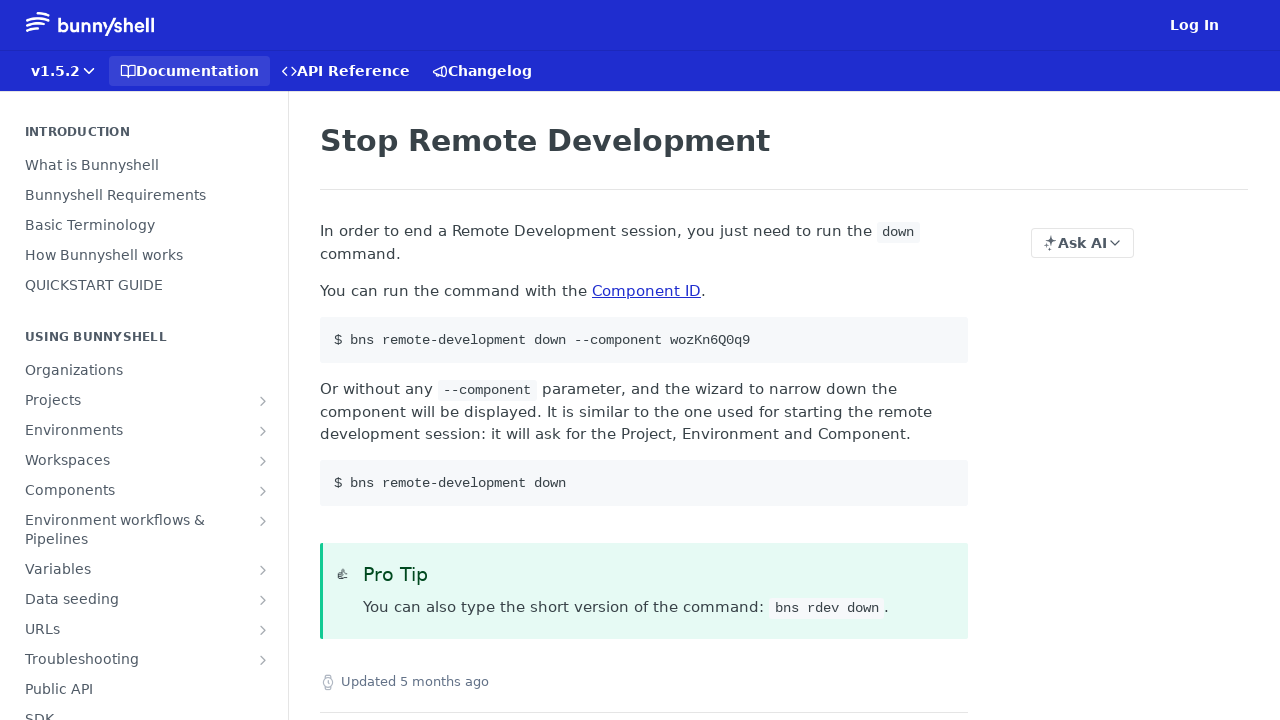

--- FILE ---
content_type: text/html; charset=utf-8
request_url: https://documentation.bunnyshell.com/docs/remote-development-stop
body_size: 33004
content:
<!DOCTYPE html><html lang="en" style="" data-color-mode="system" class=" useReactApp  "><head><meta charset="utf-8"><meta name="readme-deploy" content="5.575.0"><meta name="readme-subdomain" content="bunnyshell"><meta name="readme-repo" content="bunnyshell-3651346bce16"><meta name="readme-version" content="1.5.2"><title>Stop Remote Development</title><meta name="description" content="In order to end a Remote Development session, you just need to run the down command.
You can run the command with the Component ID.
$ bns remote-development down --component wozKn6Q0q9
Or without any --component parameter, and the wizard to narrow down the component will be displayed. It is similar …" data-rh="true"><meta property="og:title" content="Stop Remote Development" data-rh="true"><meta property="og:description" content="In order to end a Remote Development session, you just need to run the down command.
You can run the command with the Component ID.
$ bns remote-development down --component wozKn6Q0q9
Or without any --component parameter, and the wizard to narrow down the component will be displayed. It is similar …" data-rh="true"><meta property="og:site_name" content="Bunnyshell Docs"><meta name="twitter:title" content="Stop Remote Development" data-rh="true"><meta name="twitter:description" content="In order to end a Remote Development session, you just need to run the down command.
You can run the command with the Component ID.
$ bns remote-development down --component wozKn6Q0q9
Or without any --component parameter, and the wizard to narrow down the component will be displayed. It is similar …" data-rh="true"><meta name="twitter:card" content="summary_large_image"><meta name="viewport" content="width=device-width, initial-scale=1.0"><meta property="og:image" content="https://cdn.readme.io/og-image/create?type=docs&amp;title=Stop%20Remote%20Development&amp;projectTitle=Bunnyshell%20Docs&amp;description=In%20order%20to%20end%20a%20Remote%20Development%20session%2C%20you%20just%20need%20to%20run%20the%20down%20command.%0AYou%20can%20run%20the%20command%20with%20the%20Component%20ID.%0A%24%20bns%20remote-development%20down%20--component%20wozKn6Q0q9%0AOr%20without%20any%20--component%20parameter%2C%20and%20the%20wizard%20to%20narrow%20down%20the%20component%20will%20be%20displayed.%20It%20is%20similar%20%E2%80%A6&amp;logoUrl=https%3A%2F%2Ffiles.readme.io%2Ff58d8cd-small-white_logo.png&amp;color=%231F2DCF&amp;variant=light" data-rh="true"><meta name="twitter:image" content="https://cdn.readme.io/og-image/create?type=docs&amp;title=Stop%20Remote%20Development&amp;projectTitle=Bunnyshell%20Docs&amp;description=In%20order%20to%20end%20a%20Remote%20Development%20session%2C%20you%20just%20need%20to%20run%20the%20down%20command.%0AYou%20can%20run%20the%20command%20with%20the%20Component%20ID.%0A%24%20bns%20remote-development%20down%20--component%20wozKn6Q0q9%0AOr%20without%20any%20--component%20parameter%2C%20and%20the%20wizard%20to%20narrow%20down%20the%20component%20will%20be%20displayed.%20It%20is%20similar%20%E2%80%A6&amp;logoUrl=https%3A%2F%2Ffiles.readme.io%2Ff58d8cd-small-white_logo.png&amp;color=%231F2DCF&amp;variant=light" data-rh="true"><meta property="og:image:width" content="1200"><meta property="og:image:height" content="630"><link id="favicon" rel="shortcut icon" href="https://documentation.bunnyshell.com/favicon.ico" type="image/x-icon"><link rel="canonical" href="https://documentation.bunnyshell.com/docs/remote-development-stop"><script src="https://cdn.readme.io/public/js/unauthorized-redirect.js?1768925552195"></script><script src="https://cdn.readme.io/public/js/cash-dom.min.js?1768925552195"></script><link data-chunk="Footer" rel="preload" as="style" href="https://cdn.readme.io/public/hub/web/Footer.7ca87f1efe735da787ba.css">
<link data-chunk="RMDX" rel="preload" as="style" href="https://cdn.readme.io/public/hub/web/RMDX.9331f322bb5b573f9d25.css">
<link data-chunk="RMDX" rel="preload" as="style" href="https://cdn.readme.io/public/hub/web/8788.4045910b170ecef2a9d6.css">
<link data-chunk="Doc" rel="preload" as="style" href="https://cdn.readme.io/public/hub/web/Doc.f67d660e3f715c725f76.css">
<link data-chunk="Doc" rel="preload" as="style" href="https://cdn.readme.io/public/hub/web/7852.ac9df4a2ec0fafbbc3e0.css">
<link data-chunk="SuperHubSearch" rel="preload" as="style" href="https://cdn.readme.io/public/hub/web/SuperHubSearch.6a1ff81afa1809036d22.css">
<link data-chunk="Header" rel="preload" as="style" href="https://cdn.readme.io/public/hub/web/Header.3f100d0818bd9a0d962e.css">
<link data-chunk="Containers-EndUserContainer" rel="preload" as="style" href="https://cdn.readme.io/public/hub/web/Containers-EndUserContainer.c474218e3da23db49451.css">
<link data-chunk="main" rel="preload" as="style" href="https://cdn.readme.io/public/hub/web/main.2f0b1fcb0624f09ee5e5.css">
<link data-chunk="main" rel="preload" as="style" href="https://cdn.readme.io/public/hub/web/ui-styles.59ec1c636bb8cee5a6ef.css">
<link data-chunk="main" rel="preload" as="script" href="https://cdn.readme.io/public/hub/web/main.7104ec84577a3e42a346.js">
<link data-chunk="routes-SuperHub" rel="preload" as="script" href="https://cdn.readme.io/public/hub/web/routes-SuperHub.bcb9b19cff85a0447a37.js">
<link data-chunk="Containers-EndUserContainer" rel="preload" as="script" href="https://cdn.readme.io/public/hub/web/Containers-EndUserContainer.2d5ea78239ad5c63b1ce.js">
<link data-chunk="Header" rel="preload" as="script" href="https://cdn.readme.io/public/hub/web/Header.0d0ace64749467b13d58.js">
<link data-chunk="core-icons-chevron-down-svg" rel="preload" as="script" href="https://cdn.readme.io/public/hub/web/core-icons.0723410dcfd0b81e45dd.js">
<link data-chunk="SuperHubSearch" rel="preload" as="script" href="https://cdn.readme.io/public/hub/web/3766.649eaa2b700c2449e689.js">
<link data-chunk="SuperHubSearch" rel="preload" as="script" href="https://cdn.readme.io/public/hub/web/6123.a2ef3290db790599acca.js">
<link data-chunk="SuperHubSearch" rel="preload" as="script" href="https://cdn.readme.io/public/hub/web/6146.f99bcbc8d654cc36d7c8.js">
<link data-chunk="SuperHubSearch" rel="preload" as="script" href="https://cdn.readme.io/public/hub/web/8836.dbe2a8b6a6809625282d.js">
<link data-chunk="SuperHubSearch" rel="preload" as="script" href="https://cdn.readme.io/public/hub/web/SuperHubSearch.01a8dfcf20a7f0fd5a06.js">
<link data-chunk="Doc" rel="preload" as="script" href="https://cdn.readme.io/public/hub/web/3781.e78b96a01630dde138be.js">
<link data-chunk="Doc" rel="preload" as="script" href="https://cdn.readme.io/public/hub/web/6563.536d53a51a39205d3d9b.js">
<link data-chunk="Doc" rel="preload" as="script" href="https://cdn.readme.io/public/hub/web/6652.3900ee39f7cfe0a89511.js">
<link data-chunk="Doc" rel="preload" as="script" href="https://cdn.readme.io/public/hub/web/4915.4968d598cb90893f0796.js">
<link data-chunk="Doc" rel="preload" as="script" href="https://cdn.readme.io/public/hub/web/6349.d9da5fd0043c55243e87.js">
<link data-chunk="Doc" rel="preload" as="script" href="https://cdn.readme.io/public/hub/web/8075.0be98a9a012c59b7ace8.js">
<link data-chunk="Doc" rel="preload" as="script" href="https://cdn.readme.io/public/hub/web/7852.90757a462fbdc11eb08b.js">
<link data-chunk="Doc" rel="preload" as="script" href="https://cdn.readme.io/public/hub/web/9711.6d6bb79d779138d9ffc5.js">
<link data-chunk="Doc" rel="preload" as="script" href="https://cdn.readme.io/public/hub/web/9819.1dae18aeff002cf5bfcf.js">
<link data-chunk="Doc" rel="preload" as="script" href="https://cdn.readme.io/public/hub/web/949.7221eb4940f7fc325cea.js">
<link data-chunk="Doc" rel="preload" as="script" href="https://cdn.readme.io/public/hub/web/Doc.bc8c7f7c9b3a4e5709c8.js">
<link data-chunk="ConnectMetadata" rel="preload" as="script" href="https://cdn.readme.io/public/hub/web/ConnectMetadata.d3beced9628aca1e6cb7.js">
<link data-chunk="RMDX" rel="preload" as="script" href="https://cdn.readme.io/public/hub/web/8424.7ca51ba764db137ea058.js">
<link data-chunk="RMDX" rel="preload" as="script" href="https://cdn.readme.io/public/hub/web/9947.08b2610863d170f1b6c7.js">
<link data-chunk="RMDX" rel="preload" as="script" href="https://cdn.readme.io/public/hub/web/5496.257552460969011bd54a.js">
<link data-chunk="RMDX" rel="preload" as="script" href="https://cdn.readme.io/public/hub/web/8788.a298145347768f6e8961.js">
<link data-chunk="RMDX" rel="preload" as="script" href="https://cdn.readme.io/public/hub/web/1165.002e4541f2ba3ba0fbf2.js">
<link data-chunk="RMDX" rel="preload" as="script" href="https://cdn.readme.io/public/hub/web/RMDX.bfc34a9da549bd5e1236.js">
<link data-chunk="Footer" rel="preload" as="script" href="https://cdn.readme.io/public/hub/web/Footer.9f1a3307d1d61765d9bb.js">
<link data-chunk="main" rel="stylesheet" href="https://cdn.readme.io/public/hub/web/ui-styles.59ec1c636bb8cee5a6ef.css">
<link data-chunk="main" rel="stylesheet" href="https://cdn.readme.io/public/hub/web/main.2f0b1fcb0624f09ee5e5.css">
<link data-chunk="Containers-EndUserContainer" rel="stylesheet" href="https://cdn.readme.io/public/hub/web/Containers-EndUserContainer.c474218e3da23db49451.css">
<link data-chunk="Header" rel="stylesheet" href="https://cdn.readme.io/public/hub/web/Header.3f100d0818bd9a0d962e.css">
<link data-chunk="SuperHubSearch" rel="stylesheet" href="https://cdn.readme.io/public/hub/web/SuperHubSearch.6a1ff81afa1809036d22.css">
<link data-chunk="Doc" rel="stylesheet" href="https://cdn.readme.io/public/hub/web/7852.ac9df4a2ec0fafbbc3e0.css">
<link data-chunk="Doc" rel="stylesheet" href="https://cdn.readme.io/public/hub/web/Doc.f67d660e3f715c725f76.css">
<link data-chunk="RMDX" rel="stylesheet" href="https://cdn.readme.io/public/hub/web/8788.4045910b170ecef2a9d6.css">
<link data-chunk="RMDX" rel="stylesheet" href="https://cdn.readme.io/public/hub/web/RMDX.9331f322bb5b573f9d25.css">
<link data-chunk="Footer" rel="stylesheet" href="https://cdn.readme.io/public/hub/web/Footer.7ca87f1efe735da787ba.css"><!-- CUSTOM CSS--><style title="rm-custom-css">:root{--project-color-primary:#1F2DCF;--project-color-inverse:#fff;--recipe-button-color:#1F2DCF;--recipe-button-color-hover:#121a76;--recipe-button-color-active:#0b104a;--recipe-button-color-focus:rgba(31, 45, 207, 0.25);--recipe-button-color-disabled:#c4c8f6}[id=enterprise] .ReadMeUI[is=AlgoliaSearch]{--project-color-primary:#1F2DCF;--project-color-inverse:#fff}a{color:var(--color-link-primary,#1f2dcf)}a:hover{color:var(--color-link-primary-darken-5,#121a76)}a.text-muted:hover{color:var(--color-link-primary,#1f2dcf)}.btn.btn-primary{background-color:#1f2dcf}.btn.btn-primary:hover{background-color:#121a76}.theme-line #hub-landing-top h2{color:#1f2dcf}#hub-landing-top .btn:hover{color:#1f2dcf}.theme-line #hub-landing-top .btn:hover{color:#fff}.theme-solid header#hub-header #header-top{background-color:#1f2dcf}.theme-solid.header-gradient header#hub-header #header-top{background:linear-gradient(to bottom,#1f2dcf,#091499)}.theme-solid.header-custom header#hub-header #header-top{background-image:url(undefined)}.theme-line header#hub-header #header-top{border-bottom-color:#1f2dcf}.theme-line header#hub-header #header-top .btn{background-color:#1f2dcf}header#hub-header #header-top #header-logo{width:213px;height:40px;margin-top:0;background-image:url(https://files.readme.io/de435dd-small-white_logo.png)}#hub-subheader-parent #hub-subheader .hub-subheader-breadcrumbs .dropdown-menu a:hover{background-color:#1f2dcf}#subheader-links a.active{color:#1f2dcf!important;box-shadow:inset 0 -2px 0 #1f2dcf}#subheader-links a:hover{color:#1f2dcf!important;box-shadow:inset 0 -2px 0 #1f2dcf;opacity:.7}.discussion .submit-vote.submit-vote-parent.voted a.submit-vote-button{background-color:#1f2dcf}section#hub-discuss .discussion a .discuss-body h4{color:#1f2dcf}section#hub-discuss .discussion a:hover .discuss-body h4{color:#121a76}#hub-subheader-parent #hub-subheader.sticky-header.sticky{border-bottom-color:#1f2dcf}#hub-subheader-parent #hub-subheader.sticky-header.sticky .search-box{border-bottom-color:#1f2dcf}#hub-search-results h3 em{color:#1f2dcf}.main_background,.tag-item{background:#1f2dcf!important}.main_background:hover{background:#121a76!important}.main_color{color:#1f2dcf!important}.border_bottom_main_color{border-bottom:2px solid #1f2dcf}.main_color_hover:hover{color:#1f2dcf!important}section#hub-discuss h1{color:#1f2dcf}#hub-reference .hub-api .api-definition .api-try-it-out.active{border-color:#1f2dcf;background-color:#1f2dcf}#hub-reference .hub-api .api-definition .api-try-it-out.active:hover{background-color:#121a76;border-color:#121a76}#hub-reference .hub-api .api-definition .api-try-it-out:hover{border-color:#1f2dcf;color:#1f2dcf}#hub-reference .hub-reference .logs .logs-empty .logs-login-button,#hub-reference .hub-reference .logs .logs-login .logs-login-button{background-color:var(--project-color-primary,#1f2dcf);border-color:var(--project-color-primary,#1f2dcf)}#hub-reference .hub-reference .logs .logs-empty .logs-login-button:hover,#hub-reference .hub-reference .logs .logs-login .logs-login-button:hover{background-color:#121a76;border-color:#121a76}#hub-reference .hub-reference .logs .logs-empty>svg>path,#hub-reference .hub-reference .logs .logs-login>svg>path{fill:#1f2dcf;fill:var(--project-color-primary,#1f2dcf)}#hub-reference .hub-reference .logs:last-child .logs-empty,#hub-reference .hub-reference .logs:last-child .logs-login{margin-bottom:35px}#hub-reference .hub-reference .hub-reference-section .hub-reference-left header .hub-reference-edit:hover{color:#1f2dcf}.main-color-accent{border-bottom:3px solid #1f2dcf;padding-bottom:8px}</style><meta name="loadedProject" content="bunnyshell"><script>var storedColorMode = `system` === 'system' ? window.localStorage.getItem('color-scheme') : `system`
document.querySelector('[data-color-mode]').setAttribute('data-color-mode', storedColorMode)</script><script id="config" type="application/json" data-json="{&quot;algoliaIndex&quot;:&quot;readme_search_v2&quot;,&quot;amplitude&quot;:{&quot;apiKey&quot;:&quot;dc8065a65ef83d6ad23e37aaf014fc84&quot;,&quot;enabled&quot;:true},&quot;asset_url&quot;:&quot;https://cdn.readme.io&quot;,&quot;domain&quot;:&quot;readme.io&quot;,&quot;domainFull&quot;:&quot;https://dash.readme.com&quot;,&quot;encryptedLocalStorageKey&quot;:&quot;ekfls-2025-03-27&quot;,&quot;fullstory&quot;:{&quot;enabled&quot;:true,&quot;orgId&quot;:&quot;FSV9A&quot;},&quot;git&quot;:{&quot;sync&quot;:{&quot;bitbucket&quot;:{&quot;installationLink&quot;:&quot;https://developer.atlassian.com/console/install/310151e6-ca1a-4a44-9af6-1b523fea0561?signature=AYABeMn9vqFkrg%2F1DrJAQxSyVf4AAAADAAdhd3Mta21zAEthcm46YXdzOmttczp1cy13ZXN0LTI6NzA5NTg3ODM1MjQzOmtleS83MDVlZDY3MC1mNTdjLTQxYjUtOWY5Yi1lM2YyZGNjMTQ2ZTcAuAECAQB4IOp8r3eKNYw8z2v%2FEq3%2FfvrZguoGsXpNSaDveR%2FF%2Fo0BHUxIjSWx71zNK2RycuMYSgAAAH4wfAYJKoZIhvcNAQcGoG8wbQIBADBoBgkqhkiG9w0BBwEwHgYJYIZIAWUDBAEuMBEEDOJgARbqndU9YM%2FRdQIBEIA7unpCah%2BIu53NA72LkkCDhNHOv%2BgRD7agXAO3jXqw0%2FAcBOB0%2F5LmpzB5f6B1HpkmsAN2i2SbsFL30nkAB2F3cy1rbXMAS2Fybjphd3M6a21zOmV1LXdlc3QtMTo3MDk1ODc4MzUyNDM6a2V5LzQ2MzBjZTZiLTAwYzMtNGRlMi04NzdiLTYyN2UyMDYwZTVjYwC4AQICAHijmwVTMt6Oj3F%2B0%2B0cVrojrS8yZ9ktpdfDxqPMSIkvHAGT%[base64]%2BMHwGCSqGSIb3DQEHBqBvMG0CAQAwaAYJKoZIhvcNAQcBMB4GCWCGSAFlAwQBLjARBAzzWhThsIgJwrr%2FY2ECARCAOxoaW9pob21lweyAfrIm6Fw7gd8D%2B%2F8LHk4rl3jjULDM35%2FVPuqBrqKunYZSVCCGNGB3RqpQJr%2FasASiAgAAAAAMAAAQAAAAAAAAAAAAAAAAAEokowLKsF1tMABEq%2BKNyJP%2F%2F%2F%2F%2FAAAAAQAAAAAAAAAAAAAAAQAAADJLzRcp6MkqKR43PUjOiRxxbxXYhLc6vFXEutK3%2BQ71yuPq4dC8pAHruOVQpvVcUSe8dptV8c7wR8BTJjv%2F%2FNe8r0g%3D&amp;product=bitbucket&quot;}}},&quot;metrics&quot;:{&quot;billingCronEnabled&quot;:&quot;true&quot;,&quot;dashUrl&quot;:&quot;https://m.readme.io&quot;,&quot;defaultUrl&quot;:&quot;https://m.readme.io&quot;,&quot;exportMaxRetries&quot;:12,&quot;wsUrl&quot;:&quot;wss://m.readme.io&quot;},&quot;micro&quot;:{&quot;baseUrl&quot;:&quot;https://micro-beta.readme.com&quot;},&quot;proxyUrl&quot;:&quot;https://try.readme.io&quot;,&quot;readmeRecaptchaSiteKey&quot;:&quot;6LesVBYpAAAAAESOCHOyo2kF9SZXPVb54Nwf3i2x&quot;,&quot;releaseVersion&quot;:&quot;5.575.0&quot;,&quot;reservedWords&quot;:{&quot;tools&quot;:[&quot;execute-request&quot;,&quot;get-code-snippet&quot;,&quot;get-endpoint&quot;,&quot;get-request-body&quot;,&quot;get-response-schema&quot;,&quot;get-server-variables&quot;,&quot;list-endpoints&quot;,&quot;list-security-schemes&quot;,&quot;list-specs&quot;,&quot;search-specs&quot;,&quot;search&quot;,&quot;fetch&quot;]},&quot;sentry&quot;:{&quot;dsn&quot;:&quot;https://3bbe57a973254129bcb93e47dc0cc46f@o343074.ingest.sentry.io/2052166&quot;,&quot;enabled&quot;:true},&quot;shMigration&quot;:{&quot;promoVideo&quot;:&quot;&quot;,&quot;forceWaitlist&quot;:false,&quot;migrationPreview&quot;:false},&quot;sslBaseDomain&quot;:&quot;readmessl.com&quot;,&quot;sslGenerationService&quot;:&quot;ssl.readmessl.com&quot;,&quot;stripePk&quot;:&quot;pk_live_5103PML2qXbDukVh7GDAkQoR4NSuLqy8idd5xtdm9407XdPR6o3bo663C1ruEGhXJjpnb2YCpj8EU1UvQYanuCjtr00t1DRCf2a&quot;,&quot;superHub&quot;:{&quot;newProjectsEnabled&quot;:true},&quot;wootric&quot;:{&quot;accountToken&quot;:&quot;NPS-122b75a4&quot;,&quot;enabled&quot;:true}}"></script></head><body class="body-none theme-solid header-solid header-bg-size-auto header-bg-pos-tl header-overlay-triangles reference-layout-row lumosity-normal "><div id="ssr-top"></div><div id="ssr-main"><div class="App ThemeContext ThemeContext_dark ThemeContext_classic" style="--color-primary:#1F2DCF;--color-primary-inverse:#fff;--color-primary-alt:#091499;--color-primary-darken-10:#1823a3;--color-primary-darken-20:#121a76;--color-primary-alpha-25:rgba(31, 45, 207, 0.25);--color-link-primary:#1F2DCF;--color-link-primary-darken-5:#1c28b9;--color-link-primary-darken-10:#1823a3;--color-link-primary-darken-20:#121a76;--color-link-primary-alpha-50:rgba(31, 45, 207, 0.5);--color-link-primary-alpha-25:rgba(31, 45, 207, 0.25);--color-link-background:rgba(31, 45, 207, 0.09);--color-link-text:#fff;--color-login-link:#018ef5;--color-login-link-text:#fff;--color-login-link-darken-10:#0171c2;--color-login-link-primary-alpha-50:rgba(1, 142, 245, 0.5)"><div class="SuperHub2RNxzk6HzHiJ"><div class="ContentWithOwlbotx4PaFDoA1KMz"><div class="ContentWithOwlbot-content2X1XexaN8Lf2"><header class="Header3zzata9F_ZPQ rm-Header_classic Header_collapsible3n0YXfOvb_Al rm-Header"><div class="rm-Header-top Header-topuTMpygDG4e1V Header-top_classic3g7Q6zoBy8zh"><div class="rm-Container rm-Container_flex"><div style="outline:none" tabindex="-1"><a href="#content" target="_self" class="Button Button_md rm-JumpTo Header-jumpTo3IWKQXmhSI5D Button_primary">Jump to Content</a></div><div class="rm-Header-left Header-leftADQdGVqx1wqU"><a class="rm-Logo Header-logo1Xy41PtkzbdG" href="/docs" target="_self"><img alt="Bunnyshell Docs" class="rm-Logo-img Header-logo-img3YvV4lcGKkeb" src="https://files.readme.io/de435dd-small-white_logo.png"/></a></div><div class="rm-Header-left Header-leftADQdGVqx1wqU Header-left_mobile1RG-X93lx6PF"><div><button aria-label="Toggle navigation menu" class="icon-menu menu3d6DYNDa3tk5" type="button"></button><div class=""><div class="Flyout95xhYIIoTKtc undefined rm-Flyout" data-testid="flyout"><div class="MobileFlyout1hHJpUd-nYkd"><a aria-current="page" class="rm-MobileFlyout-item NavItem-item1gDDTqaXGhm1 NavItem-item_mobile1qG3gd-Mkck-  active" href="/docs" target="_self"><i class="icon-guides NavItem-badge1qOxpfTiALoz rm-Header-bottom-link-icon"></i><span class="NavItem-textSlZuuL489uiw">Documentation</span></a><a class="rm-MobileFlyout-item NavItem-item1gDDTqaXGhm1 NavItem-item_mobile1qG3gd-Mkck- " href="/reference" target="_self"><i class="icon-references NavItem-badge1qOxpfTiALoz rm-Header-bottom-link-icon"></i><span class="NavItem-textSlZuuL489uiw">API Reference</span></a><a class="rm-MobileFlyout-item NavItem-item1gDDTqaXGhm1 NavItem-item_mobile1qG3gd-Mkck- " href="/changelog" target="_self"><i class="icon-changelog NavItem-badge1qOxpfTiALoz rm-Header-bottom-link-icon"></i><span class="NavItem-textSlZuuL489uiw">Changelog</span></a><select class="Select Select_md NavItem-item1gDDTqaXGhm1 NavItem-item_select3UEfLN-oSjxp NavItem-item_mobile1qG3gd-Mkck-"><option data-url="/v1.5.1/docs" value="1.5.1">v1.5.1</option><option data-url="#" value="1.5.2" selected="">v1.5.2</option></select><hr class="MobileFlyout-divider10xf7R2X1MeW"/><a class="rm-MobileFlyout-item NavItem-item1gDDTqaXGhm1 NavItem-item_mobile1qG3gd-Mkck- NavItem_dropdown-muted1xJVuczwGc74" href="/login?redirect_uri=/docs/remote-development-stop" target="_self" to="/login?redirect_uri=/docs/remote-development-stop">Log In</a><a class="MobileFlyout-logo3Lq1eTlk1K76 Header-logo1Xy41PtkzbdG rm-Logo" href="/docs" target="_self"><img alt="Bunnyshell Docs" class="Header-logo-img3YvV4lcGKkeb rm-Logo-img" src="https://files.readme.io/de435dd-small-white_logo.png"/></a></div></div></div></div><div class="Header-left-nav2xWPWMNHOGf_"><i aria-hidden="true" class="icon-guides Header-left-nav-icon10glJKFwewOv"></i>Documentation</div></div><div class="rm-Header-right Header-right21PC2XTT6aMg"><span class="Header-right_desktop14ja01RUQ7HE"><a href="/login?redirect_uri=/docs/remote-development-stop" target="_self" class="Button Button_md Header-link2tXYTgXq85zW NavItem2xSfFaVqfRjy NavItem_mdrYO3ChA2kYvP rm-Header-top-link rm-Header-top-link_login Button_primary_ghost Button_primary">Log In</a></span><div class="Header-searchtb6Foi0-D9Vx"><button aria-label="Search ⌘k" class="rm-SearchToggle" data-symbol="⌘"><div class="rm-SearchToggle-icon icon-search1"></div></button></div><div class="ThemeToggle-wrapper1ZcciJoF3Lq3 Dropdown Dropdown_closed" data-testid="dropdown-container"><button aria-label="Toggle color scheme" id="ThemeToggle-button-static-id-placeholder" aria-haspopup="dialog" class="Button Button_sm rm-ThemeToggle ThemeToggle2xLp9tbEJ0XB Dropdown-toggle Button_primary_ghost Button_primary" type="button"><svg aria-labelledby="ThemeToggle-button-static-id-placeholder" class="Icon ThemeToggle-Icon22I6nqvxacln ThemeToggle-Icon_active2ocLaPY47U28" role="img" viewBox="0 0 24 24"><path class="ThemeToggle-Icon-raysbSO3FKsq2hn" d="M12 2v2"></path><path d="M14.837 16.385a6 6 0 1 1-7.223-7.222c.624-.147.97.66.715 1.248a4 4 0 0 0 5.26 5.259c.589-.255 1.396.09 1.248.715"></path><path d="M16 12a4 4 0 0 0-4-4"></path><path class="ThemeToggle-Icon-raysbSO3FKsq2hn" d="m19 5-1.256 1.256"></path><path class="ThemeToggle-Icon-raysbSO3FKsq2hn" d="M20 12h2"></path></svg><svg aria-labelledby="ThemeToggle-button-static-id-placeholder" class="Icon ThemeToggle-Icon22I6nqvxacln ThemeToggle-Icon_dark3c1eP_qTU7uF" role="img" viewBox="0 0 24 24"><path d="M19 14.79C18.8427 16.4922 18.2039 18.1144 17.1582 19.4668C16.1126 20.8192 14.7035 21.8458 13.0957 22.4265C11.4879 23.0073 9.74798 23.1181 8.0795 22.7461C6.41102 22.3741 4.88299 21.5345 3.67423 20.3258C2.46546 19.117 1.62594 17.589 1.25391 15.9205C0.881876 14.252 0.992717 12.5121 1.57346 10.9043C2.1542 9.29651 3.18083 7.88737 4.53321 6.84175C5.8856 5.79614 7.5078 5.15731 9.21 5C8.21341 6.34827 7.73385 8.00945 7.85853 9.68141C7.98322 11.3534 8.70386 12.9251 9.8894 14.1106C11.0749 15.2961 12.6466 16.0168 14.3186 16.1415C15.9906 16.2662 17.6517 15.7866 19 14.79Z"></path><path class="ThemeToggle-Icon-star2kOSzvXrVCbT" d="M18.3707 1C18.3707 3.22825 16.2282 5.37069 14 5.37069C16.2282 5.37069 18.3707 7.51313 18.3707 9.74138C18.3707 7.51313 20.5132 5.37069 22.7414 5.37069C20.5132 5.37069 18.3707 3.22825 18.3707 1Z"></path></svg><svg aria-labelledby="ThemeToggle-button-static-id-placeholder" class="Icon ThemeToggle-Icon22I6nqvxacln" role="img" viewBox="0 0 24 24"><path class="ThemeToggle-Icon-raysbSO3FKsq2hn" d="M12 1V3"></path><path class="ThemeToggle-Icon-raysbSO3FKsq2hn" d="M18.36 5.64L19.78 4.22"></path><path class="ThemeToggle-Icon-raysbSO3FKsq2hn" d="M21 12H23"></path><path class="ThemeToggle-Icon-raysbSO3FKsq2hn" d="M18.36 18.36L19.78 19.78"></path><path class="ThemeToggle-Icon-raysbSO3FKsq2hn" d="M12 21V23"></path><path class="ThemeToggle-Icon-raysbSO3FKsq2hn" d="M4.22 19.78L5.64 18.36"></path><path class="ThemeToggle-Icon-raysbSO3FKsq2hn" d="M1 12H3"></path><path class="ThemeToggle-Icon-raysbSO3FKsq2hn" d="M4.22 4.22L5.64 5.64"></path><path d="M12 17C14.7614 17 17 14.7614 17 12C17 9.23858 14.7614 7 12 7C9.23858 7 7 9.23858 7 12C7 14.7614 9.23858 17 12 17Z"></path></svg></button></div></div></div></div><div class="Header-bottom2eLKOFXMEmh5 Header-bottom_classic rm-Header-bottom"><div class="rm-Container rm-Container_flex"><nav aria-label="Primary navigation" class="Header-leftADQdGVqx1wqU Header-subnavnVH8URdkgvEl" role="navigation"><div class="rm-VersionDropdown Dropdown Dropdown_closed" data-testid="dropdown-container"><button aria-haspopup="dialog" class="Button Button_slate_text Button_md VersionDropdown1GXDUTxJ1T95 rm-Header-bottom-link Dropdown-toggle Button_primary" type="button"><span class="Truncate1OzxBYrNNfH3" style="--Truncate-max-width:150px">v1.5.2</span><span class="IconWrapper Icon-wrapper2z2wVIeGsiUy"><svg fill="none" viewBox="0 0 24 24" class="Icon Icon3_D2ysxFZ_ll Icon-svg2Lm7f6G9Ly5a" data-name="chevron-down" role="img" style="--icon-color:inherit;--icon-size:inherit;--icon-stroke-width:2px"><path stroke="currentColor" stroke-linecap="round" stroke-linejoin="round" d="m6 9 6 6 6-6" class="icon-stroke-width"></path></svg></span></button></div><a aria-current="page" class="Button Button_md rm-Header-link rm-Header-bottom-link Button_slate_text Header-bottom-link_mobile  active" href="/docs" target="_self"><i class="icon-guides rm-Header-bottom-link-icon"></i><span>Documentation</span></a><a class="Button Button_md rm-Header-link rm-Header-bottom-link Button_slate_text Header-bottom-link_mobile " href="/reference" target="_self"><i class="icon-references rm-Header-bottom-link-icon"></i><span>API Reference</span></a><a class="Button Button_md rm-Header-link rm-Header-bottom-link Button_slate_text Header-bottom-link_mobile " href="/changelog" target="_self"><i class="icon-changelog rm-Header-bottom-link-icon"></i><span>Changelog</span></a><div class="Header-subnav-tabyNLkcOA6xAra" style="transform:translateX(0px);width:0"></div></nav><button align="center" justify="between" style="--flex-gap:var(--xs)" class="Button Button_sm Flex Flex_row MobileSubnav1DsTfasXloM2 Button_contrast Button_contrast_outline" type="button"><span class="Button-label">Stop Remote Development</span><span class="IconWrapper Icon-wrapper2z2wVIeGsiUy"><svg fill="none" viewBox="0 0 24 24" class="Icon Icon3_D2ysxFZ_ll Icon-svg2Lm7f6G9Ly5a" data-name="chevron-up-down" role="img" style="--icon-color:inherit;--icon-size:inherit;--icon-stroke-width:2px"><path stroke="currentColor" stroke-linecap="round" stroke-linejoin="round" d="m6 16 6 6 6-6M18 8l-6-6-6 6" class="icon-stroke-width"></path></svg></span></button></div></div><div class="hub-search-results--reactApp " id="hub-search-results"><div class="hub-container"><div class="modal-backdrop show-modal rm-SearchModal" role="button" tabindex="0"><div aria-label="Search Dialog" class="SuperHubSearchI_obvfvvQi4g" id="AppSearch" role="tabpanel" tabindex="0"><div data-focus-guard="true" tabindex="-1" style="width:1px;height:0px;padding:0;overflow:hidden;position:fixed;top:1px;left:1px"></div><div data-focus-lock-disabled="disabled" class="SuperHubSearch-container2BhYey2XE-Ij"><div class="SuperHubSearch-col1km8vLFgOaYj"><div class="SearchBoxnZBxftziZGcz"><input aria-label="Search" autoCapitalize="off" autoComplete="off" autoCorrect="off" spellcheck="false" tabindex="0" aria-required="false" class="Input Input_md SearchBox-inputR4jffU8l10iF" type="search" value=""/></div><div class="SearchTabs3rNhUK3HjrRJ"><div class="Tabs Tabs-list" role="tablist"><div aria-label="All" aria-selected="true" class="SearchTabs-tab1TrpmhQv840T Tabs-listItem Tabs-listItem_active" role="tab" tabindex="1"><span class="SearchTabs-tab1TrpmhQv840T"><span class="IconWrapper Icon-wrapper2z2wVIeGsiUy"><svg fill="none" viewBox="0 0 24 24" class="Icon Icon3_D2ysxFZ_ll Icon-svg2Lm7f6G9Ly5a icon" data-name="search" role="img" style="--icon-color:inherit;--icon-size:inherit;--icon-stroke-width:2px"><path stroke="currentColor" stroke-linecap="round" stroke-linejoin="round" d="M11 19a8 8 0 1 0 0-16 8 8 0 0 0 0 16ZM21 21l-4.35-4.35" class="icon-stroke-width"></path></svg></span>All</span></div><div aria-label="Pages" aria-selected="false" class="SearchTabs-tab1TrpmhQv840T Tabs-listItem" role="tab" tabindex="1"><span class="SearchTabs-tab1TrpmhQv840T"><span class="IconWrapper Icon-wrapper2z2wVIeGsiUy"><svg fill="none" viewBox="0 0 24 24" class="Icon Icon3_D2ysxFZ_ll Icon-svg2Lm7f6G9Ly5a icon" data-name="custom-pages" role="img" style="--icon-color:inherit;--icon-size:inherit;--icon-stroke-width:2px"><path stroke="currentColor" stroke-linecap="round" stroke-linejoin="round" d="M13 2H6a2 2 0 0 0-2 2v16a2 2 0 0 0 2 2h12a2 2 0 0 0 2-2V9l-7-7Z" class="icon-stroke-width"></path><path stroke="currentColor" stroke-linecap="round" stroke-linejoin="round" d="M13 2v7h7M12 11.333V12M12 18v.667M9.407 12.407l.473.473M14.12 17.12l.473.473M8.333 15H9M15 15h.667M9.407 17.593l.473-.473M14.12 12.88l.473-.473" class="icon-stroke-width"></path></svg></span>Pages</span></div></div></div><div class="rm-SearchModal-empty SearchResults35_kFOb1zvxX SearchResults_emptyiWzyXErtNcQJ"><span class="IconWrapper Icon-wrapper2z2wVIeGsiUy"><svg fill="none" viewBox="0 0 24 24" class="Icon Icon3_D2ysxFZ_ll Icon-svg2Lm7f6G9Ly5a rm-SearchModal-empty-icon icon icon-search" data-name="search" role="img" style="--icon-color:inherit;--icon-size:var(--icon-md);--icon-stroke-width:2px"><path stroke="currentColor" stroke-linecap="round" stroke-linejoin="round" d="M11 19a8 8 0 1 0 0-16 8 8 0 0 0 0 16ZM21 21l-4.35-4.35" class="icon-stroke-width"></path></svg></span><h6 class="Title Title6 rm-SearchModal-empty-text">Start typing to search…</h6></div></div></div><div data-focus-guard="true" tabindex="-1" style="width:1px;height:0px;padding:0;overflow:hidden;position:fixed;top:1px;left:1px"></div></div></div></div></div></header><main class="SuperHubDoc3Z-1XSVTg-Q1 rm-Guides" id="content"><div class="SuperHubDoc-container2RY1FPE4Ewze rm-Container rm-Container_flex"><nav aria-label="Secondary navigation" class="rm-Sidebar hub-sidebar reference-redesign Nav3C5f8FcjkaHj rm-Sidebar_guides" id="hub-sidebar" role="navigation"><div class="Sidebar1t2G1ZJq-vU1 rm-Sidebar hub-sidebar-content"><section class="Sidebar-listWrapper6Q9_yUrG906C rm-Sidebar-section"><h2 class="Sidebar-headingTRQyOa2pk0gh rm-Sidebar-heading">INTRODUCTION</h2><ul class="Sidebar-list_sidebarLayout3RaX72iQNOEI Sidebar-list3cZWQLaBf9k8 rm-Sidebar-list"><li class="Sidebar-item23D-2Kd61_k3"><a class="Sidebar-link2Dsha-r-GKh2 childless text-wrap rm-Sidebar-link" target="_self" href="/docs/introduction-to-bunnyshell"><span class="Sidebar-link-textLuTE1ySm4Kqn"><span class="Sidebar-link-text_label1gCT_uPnx7Gu">What is Bunnyshell</span></span></a></li><li class="Sidebar-item23D-2Kd61_k3"><a class="Sidebar-link2Dsha-r-GKh2 childless text-wrap rm-Sidebar-link" target="_self" href="/docs/prepare-to-use-bunnyshell"><span class="Sidebar-link-textLuTE1ySm4Kqn"><span class="Sidebar-link-text_label1gCT_uPnx7Gu">Bunnyshell Requirements</span></span></a></li><li class="Sidebar-item23D-2Kd61_k3"><a class="Sidebar-link2Dsha-r-GKh2 childless text-wrap rm-Sidebar-link" target="_self" href="/docs/basic-terminology"><span class="Sidebar-link-textLuTE1ySm4Kqn"><span class="Sidebar-link-text_label1gCT_uPnx7Gu">Basic Terminology</span></span></a></li><li class="Sidebar-item23D-2Kd61_k3"><a class="Sidebar-link2Dsha-r-GKh2 childless text-wrap rm-Sidebar-link" target="_self" href="/docs/how-bunnyshell-works"><span class="Sidebar-link-textLuTE1ySm4Kqn"><span class="Sidebar-link-text_label1gCT_uPnx7Gu">How Bunnyshell works</span></span></a></li><li class="Sidebar-item23D-2Kd61_k3"><a class="Sidebar-link2Dsha-r-GKh2 childless text-wrap rm-Sidebar-link" target="_self" href="/docs/quickstart-guide"><span class="Sidebar-link-textLuTE1ySm4Kqn"><span class="Sidebar-link-text_label1gCT_uPnx7Gu">QUICKSTART GUIDE</span></span></a></li></ul></section><section class="Sidebar-listWrapper6Q9_yUrG906C rm-Sidebar-section"><h2 class="Sidebar-headingTRQyOa2pk0gh rm-Sidebar-heading">USING BUNNYSHELL</h2><ul class="Sidebar-list_sidebarLayout3RaX72iQNOEI Sidebar-list3cZWQLaBf9k8 rm-Sidebar-list"><li class="Sidebar-item23D-2Kd61_k3"><a class="Sidebar-link2Dsha-r-GKh2 childless text-wrap rm-Sidebar-link" target="_self" href="/docs/organizations"><span class="Sidebar-link-textLuTE1ySm4Kqn"><span class="Sidebar-link-text_label1gCT_uPnx7Gu">Organizations</span></span></a></li><li class="Sidebar-item23D-2Kd61_k3"><a class="Sidebar-link2Dsha-r-GKh2 Sidebar-link_parent text-wrap rm-Sidebar-link" target="_self" href="/docs/projects"><span class="Sidebar-link-textLuTE1ySm4Kqn"><span class="Sidebar-link-text_label1gCT_uPnx7Gu">Projects</span></span><button aria-expanded="false" aria-label="Show subpages for Projects" class="Sidebar-link-buttonWrapper3hnFHNku8_BJ" type="button"><i aria-hidden="true" class="Sidebar-link-iconnjiqEiZlPn0W Sidebar-link-expandIcon2yVH6SarI6NW icon-chevron-rightward"></i></button></a><ul class="subpages Sidebar-list3cZWQLaBf9k8 rm-Sidebar-list"><li class="Sidebar-item23D-2Kd61_k3"><a class="Sidebar-link2Dsha-r-GKh2 childless subpage text-wrap rm-Sidebar-link" target="_self" href="/docs/project-settings"><span class="Sidebar-link-textLuTE1ySm4Kqn"><span class="Sidebar-link-text_label1gCT_uPnx7Gu">Project Settings</span></span></a></li></ul></li><li class="Sidebar-item23D-2Kd61_k3"><a class="Sidebar-link2Dsha-r-GKh2 Sidebar-link_parent text-wrap rm-Sidebar-link" target="_self" href="/docs/environments"><span class="Sidebar-link-textLuTE1ySm4Kqn"><span class="Sidebar-link-text_label1gCT_uPnx7Gu">Environments</span></span><button aria-expanded="false" aria-label="Show subpages for Environments" class="Sidebar-link-buttonWrapper3hnFHNku8_BJ" type="button"><i aria-hidden="true" class="Sidebar-link-iconnjiqEiZlPn0W Sidebar-link-expandIcon2yVH6SarI6NW icon-chevron-rightward"></i></button></a><ul class="subpages Sidebar-list3cZWQLaBf9k8 rm-Sidebar-list"><li class="Sidebar-item23D-2Kd61_k3"><a class="Sidebar-link2Dsha-r-GKh2 childless subpage text-wrap rm-Sidebar-link" target="_self" href="/docs/environment-view"><span class="Sidebar-link-textLuTE1ySm4Kqn"><span class="Sidebar-link-text_label1gCT_uPnx7Gu">Environment View</span></span></a></li><li class="Sidebar-item23D-2Kd61_k3"><a class="Sidebar-link2Dsha-r-GKh2 childless subpage text-wrap rm-Sidebar-link" target="_self" href="/docs/environment-actions"><span class="Sidebar-link-textLuTE1ySm4Kqn"><span class="Sidebar-link-text_label1gCT_uPnx7Gu">Environment Actions</span></span></a></li><li class="Sidebar-item23D-2Kd61_k3"><a class="Sidebar-link2Dsha-r-GKh2 childless subpage text-wrap rm-Sidebar-link" target="_self" href="/docs/environment-definition"><span class="Sidebar-link-textLuTE1ySm4Kqn"><span class="Sidebar-link-text_label1gCT_uPnx7Gu">Environment definition - bunnyshell.yaml</span></span></a></li><li class="Sidebar-item23D-2Kd61_k3"><a class="Sidebar-link2Dsha-r-GKh2 childless subpage text-wrap rm-Sidebar-link" target="_self" href="/docs/environment-settings"><span class="Sidebar-link-textLuTE1ySm4Kqn"><span class="Sidebar-link-text_label1gCT_uPnx7Gu">Settings</span></span></a></li></ul></li><li class="Sidebar-item23D-2Kd61_k3"><a class="Sidebar-link2Dsha-r-GKh2 Sidebar-link_parent text-wrap rm-Sidebar-link" target="_self" href="/docs/workspaces"><span class="Sidebar-link-textLuTE1ySm4Kqn"><span class="Sidebar-link-text_label1gCT_uPnx7Gu">Workspaces</span></span><button aria-expanded="false" aria-label="Show subpages for Workspaces" class="Sidebar-link-buttonWrapper3hnFHNku8_BJ" type="button"><i aria-hidden="true" class="Sidebar-link-iconnjiqEiZlPn0W Sidebar-link-expandIcon2yVH6SarI6NW icon-chevron-rightward"></i></button></a><ul class="subpages Sidebar-list3cZWQLaBf9k8 rm-Sidebar-list"><li class="Sidebar-item23D-2Kd61_k3"><a class="Sidebar-link2Dsha-r-GKh2 childless subpage text-wrap rm-Sidebar-link" target="_self" href="/docs/creating-and-connecting-a-workspace-to-your-ide"><span class="Sidebar-link-textLuTE1ySm4Kqn"><span class="Sidebar-link-text_label1gCT_uPnx7Gu">Creating and Connecting a Workspace to Your IDE</span></span></a></li></ul></li><li class="Sidebar-item23D-2Kd61_k3"><a class="Sidebar-link2Dsha-r-GKh2 Sidebar-link_parent text-wrap rm-Sidebar-link" target="_self" href="/docs/components"><span class="Sidebar-link-textLuTE1ySm4Kqn"><span class="Sidebar-link-text_label1gCT_uPnx7Gu">Components</span></span><button aria-expanded="false" aria-label="Show subpages for Components" class="Sidebar-link-buttonWrapper3hnFHNku8_BJ" type="button"><i aria-hidden="true" class="Sidebar-link-iconnjiqEiZlPn0W Sidebar-link-expandIcon2yVH6SarI6NW icon-chevron-rightward"></i></button></a><ul class="subpages Sidebar-list3cZWQLaBf9k8 rm-Sidebar-list"><li class="Sidebar-item23D-2Kd61_k3"><a class="Sidebar-link2Dsha-r-GKh2 Sidebar-link_parent text-wrap rm-Sidebar-link" target="_self" href="/docs/components-docker-compose"><span class="Sidebar-link-textLuTE1ySm4Kqn"><span class="Sidebar-link-text_label1gCT_uPnx7Gu">Docker Compose</span></span><button aria-expanded="false" aria-label="Show subpages for Docker Compose" class="Sidebar-link-buttonWrapper3hnFHNku8_BJ" type="button"><i aria-hidden="true" class="Sidebar-link-iconnjiqEiZlPn0W Sidebar-link-expandIcon2yVH6SarI6NW icon-chevron-rightward"></i></button></a><ul class="subpages Sidebar-list3cZWQLaBf9k8 rm-Sidebar-list"><li class="Sidebar-item23D-2Kd61_k3"><a class="Sidebar-link2Dsha-r-GKh2 childless subpage text-wrap rm-Sidebar-link" target="_self" href="/docs/health-checks-for-docker-compose"><span class="Sidebar-link-textLuTE1ySm4Kqn"><span class="Sidebar-link-text_label1gCT_uPnx7Gu">Health checks for Docker Compose</span></span></a></li><li class="Sidebar-item23D-2Kd61_k3"><a class="Sidebar-link2Dsha-r-GKh2 childless subpage text-wrap rm-Sidebar-link" target="_self" href="/docs/cronjobs-for-docker-compose"><span class="Sidebar-link-textLuTE1ySm4Kqn"><span class="Sidebar-link-text_label1gCT_uPnx7Gu">CronJobs for Docker Compose</span></span></a></li><li class="Sidebar-item23D-2Kd61_k3"><a class="Sidebar-link2Dsha-r-GKh2 childless subpage text-wrap rm-Sidebar-link" target="_self" href="/docs/volumes-for-docker-compose"><span class="Sidebar-link-textLuTE1ySm4Kqn"><span class="Sidebar-link-text_label1gCT_uPnx7Gu">Volumes for Docker Compose</span></span></a></li><li class="Sidebar-item23D-2Kd61_k3"><a class="Sidebar-link2Dsha-r-GKh2 childless subpage text-wrap rm-Sidebar-link" target="_self" href="/docs/ingress-for-docker-compose"><span class="Sidebar-link-textLuTE1ySm4Kqn"><span class="Sidebar-link-text_label1gCT_uPnx7Gu">Ingress for Docker Compose</span></span></a></li><li class="Sidebar-item23D-2Kd61_k3"><a class="Sidebar-link2Dsha-r-GKh2 childless subpage text-wrap rm-Sidebar-link" target="_self" href="/docs/hpa-for-docker-compose"><span class="Sidebar-link-textLuTE1ySm4Kqn"><span class="Sidebar-link-text_label1gCT_uPnx7Gu">Horizontal Pod Autoscaling for Docker Compose</span></span></a></li></ul></li><li class="Sidebar-item23D-2Kd61_k3"><a class="Sidebar-link2Dsha-r-GKh2 childless subpage text-wrap rm-Sidebar-link" target="_self" href="/docs/components-docker-image"><span class="Sidebar-link-textLuTE1ySm4Kqn"><span class="Sidebar-link-text_label1gCT_uPnx7Gu">Docker Image</span></span></a></li><li class="Sidebar-item23D-2Kd61_k3"><a class="Sidebar-link2Dsha-r-GKh2 Sidebar-link_parent text-wrap rm-Sidebar-link" target="_self" href="/docs/components-custom-docker-image"><span class="Sidebar-link-textLuTE1ySm4Kqn"><span class="Sidebar-link-text_label1gCT_uPnx7Gu">Custom Docker Image</span></span><button aria-expanded="false" aria-label="Show subpages for Custom Docker Image" class="Sidebar-link-buttonWrapper3hnFHNku8_BJ" type="button"><i aria-hidden="true" class="Sidebar-link-iconnjiqEiZlPn0W Sidebar-link-expandIcon2yVH6SarI6NW icon-chevron-rightward"></i></button></a><ul class="subpages Sidebar-list3cZWQLaBf9k8 rm-Sidebar-list"><li class="Sidebar-item23D-2Kd61_k3"><a class="Sidebar-link2Dsha-r-GKh2 childless subpage text-wrap rm-Sidebar-link" target="_self" href="/docs/cdi-docker-build"><span class="Sidebar-link-textLuTE1ySm4Kqn"><span class="Sidebar-link-text_label1gCT_uPnx7Gu">Docker build</span></span></a></li><li class="Sidebar-item23D-2Kd61_k3"><a class="Sidebar-link2Dsha-r-GKh2 childless subpage text-wrap rm-Sidebar-link" target="_self" href="/docs/cdi-gradle-jib-build"><span class="Sidebar-link-textLuTE1ySm4Kqn"><span class="Sidebar-link-text_label1gCT_uPnx7Gu">Gradle Jib build</span></span></a></li></ul></li><li class="Sidebar-item23D-2Kd61_k3"><a class="Sidebar-link2Dsha-r-GKh2 childless subpage text-wrap rm-Sidebar-link" target="_self" href="/docs/components-helm"><span class="Sidebar-link-textLuTE1ySm4Kqn"><span class="Sidebar-link-text_label1gCT_uPnx7Gu">Helm</span></span></a></li><li class="Sidebar-item23D-2Kd61_k3"><a class="Sidebar-link2Dsha-r-GKh2 childless subpage text-wrap rm-Sidebar-link" target="_self" href="/docs/components-kubernetes-manifest"><span class="Sidebar-link-textLuTE1ySm4Kqn"><span class="Sidebar-link-text_label1gCT_uPnx7Gu">Kubernetes Manifest</span></span></a></li><li class="Sidebar-item23D-2Kd61_k3"><a class="Sidebar-link2Dsha-r-GKh2 childless subpage text-wrap rm-Sidebar-link" target="_self" href="/docs/components-terraform"><span class="Sidebar-link-textLuTE1ySm4Kqn"><span class="Sidebar-link-text_label1gCT_uPnx7Gu">Terraform</span></span></a></li><li class="Sidebar-item23D-2Kd61_k3"><a class="Sidebar-link2Dsha-r-GKh2 childless subpage text-wrap rm-Sidebar-link" target="_self" href="/docs/components-generic-component"><span class="Sidebar-link-textLuTE1ySm4Kqn"><span class="Sidebar-link-text_label1gCT_uPnx7Gu">Generic Component</span></span></a></li><li class="Sidebar-item23D-2Kd61_k3"><a class="Sidebar-link2Dsha-r-GKh2 childless subpage text-wrap rm-Sidebar-link" target="_self" href="/docs/components-static-application"><span class="Sidebar-link-textLuTE1ySm4Kqn"><span class="Sidebar-link-text_label1gCT_uPnx7Gu">Static Application</span></span></a></li></ul></li><li class="Sidebar-item23D-2Kd61_k3"><a class="Sidebar-link2Dsha-r-GKh2 Sidebar-link_parent text-wrap rm-Sidebar-link" target="_self" href="/docs/environment-workflows-pipelines"><span class="Sidebar-link-textLuTE1ySm4Kqn"><span class="Sidebar-link-text_label1gCT_uPnx7Gu">Environment workflows &amp; Pipelines</span></span><button aria-expanded="false" aria-label="Show subpages for Environment workflows &amp; Pipelines" class="Sidebar-link-buttonWrapper3hnFHNku8_BJ" type="button"><i aria-hidden="true" class="Sidebar-link-iconnjiqEiZlPn0W Sidebar-link-expandIcon2yVH6SarI6NW icon-chevron-rightward"></i></button></a><ul class="subpages Sidebar-list3cZWQLaBf9k8 rm-Sidebar-list"><li class="Sidebar-item23D-2Kd61_k3"><a class="Sidebar-link2Dsha-r-GKh2 childless subpage text-wrap rm-Sidebar-link" target="_self" href="/docs/environment-workflows-deploy"><span class="Sidebar-link-textLuTE1ySm4Kqn"><span class="Sidebar-link-text_label1gCT_uPnx7Gu">Deploy</span></span></a></li><li class="Sidebar-item23D-2Kd61_k3"><a class="Sidebar-link2Dsha-r-GKh2 childless subpage text-wrap rm-Sidebar-link" target="_self" href="/docs/environment-workflows-destroy"><span class="Sidebar-link-textLuTE1ySm4Kqn"><span class="Sidebar-link-text_label1gCT_uPnx7Gu">Destroy</span></span></a></li><li class="Sidebar-item23D-2Kd61_k3"><a class="Sidebar-link2Dsha-r-GKh2 childless subpage text-wrap rm-Sidebar-link" target="_self" href="/docs/environment-workflows-start"><span class="Sidebar-link-textLuTE1ySm4Kqn"><span class="Sidebar-link-text_label1gCT_uPnx7Gu">Start</span></span></a></li><li class="Sidebar-item23D-2Kd61_k3"><a class="Sidebar-link2Dsha-r-GKh2 childless subpage text-wrap rm-Sidebar-link" target="_self" href="/docs/environment-workflows-stop"><span class="Sidebar-link-textLuTE1ySm4Kqn"><span class="Sidebar-link-text_label1gCT_uPnx7Gu">Stop</span></span></a></li></ul></li><li class="Sidebar-item23D-2Kd61_k3"><a class="Sidebar-link2Dsha-r-GKh2 Sidebar-link_parent text-wrap rm-Sidebar-link" target="_self" href="/docs/variables"><span class="Sidebar-link-textLuTE1ySm4Kqn"><span class="Sidebar-link-text_label1gCT_uPnx7Gu">Variables</span></span><button aria-expanded="false" aria-label="Show subpages for Variables" class="Sidebar-link-buttonWrapper3hnFHNku8_BJ" type="button"><i aria-hidden="true" class="Sidebar-link-iconnjiqEiZlPn0W Sidebar-link-expandIcon2yVH6SarI6NW icon-chevron-rightward"></i></button></a><ul class="subpages Sidebar-list3cZWQLaBf9k8 rm-Sidebar-list"><li class="Sidebar-item23D-2Kd61_k3"><a class="Sidebar-link2Dsha-r-GKh2 childless subpage text-wrap rm-Sidebar-link" target="_self" href="/docs/variables-interpolation"><span class="Sidebar-link-textLuTE1ySm4Kqn"><span class="Sidebar-link-text_label1gCT_uPnx7Gu">Variable Interpolation</span></span></a></li><li class="Sidebar-item23D-2Kd61_k3"><a class="Sidebar-link2Dsha-r-GKh2 childless subpage text-wrap rm-Sidebar-link" target="_self" href="/docs/variables-groups"><span class="Sidebar-link-textLuTE1ySm4Kqn"><span class="Sidebar-link-text_label1gCT_uPnx7Gu">Variable Groups</span></span></a></li><li class="Sidebar-item23D-2Kd61_k3"><a class="Sidebar-link2Dsha-r-GKh2 childless subpage text-wrap rm-Sidebar-link" target="_self" href="/docs/variable-interpolation-filters"><span class="Sidebar-link-textLuTE1ySm4Kqn"><span class="Sidebar-link-text_label1gCT_uPnx7Gu">Variable Interpolation Filters</span></span></a></li></ul></li><li class="Sidebar-item23D-2Kd61_k3"><a class="Sidebar-link2Dsha-r-GKh2 Sidebar-link_parent text-wrap rm-Sidebar-link" target="_self" href="/docs/data-seeding"><span class="Sidebar-link-textLuTE1ySm4Kqn"><span class="Sidebar-link-text_label1gCT_uPnx7Gu">Data seeding</span></span><button aria-expanded="false" aria-label="Show subpages for Data seeding" class="Sidebar-link-buttonWrapper3hnFHNku8_BJ" type="button"><i aria-hidden="true" class="Sidebar-link-iconnjiqEiZlPn0W Sidebar-link-expandIcon2yVH6SarI6NW icon-chevron-rightward"></i></button></a><ul class="subpages Sidebar-list3cZWQLaBf9k8 rm-Sidebar-list"><li class="Sidebar-item23D-2Kd61_k3"><a class="Sidebar-link2Dsha-r-GKh2 childless subpage text-wrap rm-Sidebar-link" target="_self" href="/docs/data-seeding-container-database"><span class="Sidebar-link-textLuTE1ySm4Kqn"><span class="Sidebar-link-text_label1gCT_uPnx7Gu">Container database</span></span></a></li><li class="Sidebar-item23D-2Kd61_k3"><a class="Sidebar-link2Dsha-r-GKh2 childless subpage text-wrap rm-Sidebar-link" target="_self" href="/docs/data-seeding-cloud-managed-database"><span class="Sidebar-link-textLuTE1ySm4Kqn"><span class="Sidebar-link-text_label1gCT_uPnx7Gu">Cloud-managed database</span></span></a></li><li class="Sidebar-item23D-2Kd61_k3"><a class="Sidebar-link2Dsha-r-GKh2 childless subpage text-wrap rm-Sidebar-link" target="_self" href="/docs/data-seeding-saas-serverless-database"><span class="Sidebar-link-textLuTE1ySm4Kqn"><span class="Sidebar-link-text_label1gCT_uPnx7Gu">SaaS / serverless database</span></span></a></li></ul></li><li class="Sidebar-item23D-2Kd61_k3"><a class="Sidebar-link2Dsha-r-GKh2 Sidebar-link_parent text-wrap rm-Sidebar-link" target="_self" href="/docs/urls"><span class="Sidebar-link-textLuTE1ySm4Kqn"><span class="Sidebar-link-text_label1gCT_uPnx7Gu">URLs</span></span><button aria-expanded="false" aria-label="Show subpages for URLs" class="Sidebar-link-buttonWrapper3hnFHNku8_BJ" type="button"><i aria-hidden="true" class="Sidebar-link-iconnjiqEiZlPn0W Sidebar-link-expandIcon2yVH6SarI6NW icon-chevron-rightward"></i></button></a><ul class="subpages Sidebar-list3cZWQLaBf9k8 rm-Sidebar-list"><li class="Sidebar-item23D-2Kd61_k3"><a class="Sidebar-link2Dsha-r-GKh2 childless subpage text-wrap rm-Sidebar-link" target="_self" href="/docs/exposing-urls"><span class="Sidebar-link-textLuTE1ySm4Kqn"><span class="Sidebar-link-text_label1gCT_uPnx7Gu">Exposing URLs</span></span></a></li><li class="Sidebar-item23D-2Kd61_k3"><a class="Sidebar-link2Dsha-r-GKh2 childless subpage text-wrap rm-Sidebar-link" target="_self" href="/docs/customizing-urls"><span class="Sidebar-link-textLuTE1ySm4Kqn"><span class="Sidebar-link-text_label1gCT_uPnx7Gu">Customizing URLs</span></span></a></li><li class="Sidebar-item23D-2Kd61_k3"><a class="Sidebar-link2Dsha-r-GKh2 childless subpage text-wrap rm-Sidebar-link" target="_self" href="/docs/custom-domains"><span class="Sidebar-link-textLuTE1ySm4Kqn"><span class="Sidebar-link-text_label1gCT_uPnx7Gu">Custom domains</span></span></a></li><li class="Sidebar-item23D-2Kd61_k3"><a class="Sidebar-link2Dsha-r-GKh2 childless subpage text-wrap rm-Sidebar-link" target="_self" href="/docs/custom-load-balancer-configuration"><span class="Sidebar-link-textLuTE1ySm4Kqn"><span class="Sidebar-link-text_label1gCT_uPnx7Gu">Custom Load Balancer Configuration</span></span></a></li><li class="Sidebar-item23D-2Kd61_k3"><a class="Sidebar-link2Dsha-r-GKh2 childless subpage text-wrap rm-Sidebar-link" target="_self" href="/docs/securing-access-for-certain-ips"><span class="Sidebar-link-textLuTE1ySm4Kqn"><span class="Sidebar-link-text_label1gCT_uPnx7Gu">Securing access for certain IPs</span></span></a></li></ul></li><li class="Sidebar-item23D-2Kd61_k3"><a class="Sidebar-link2Dsha-r-GKh2 Sidebar-link_parent text-wrap rm-Sidebar-link" target="_self" href="/docs/troubleshooting"><span class="Sidebar-link-textLuTE1ySm4Kqn"><span class="Sidebar-link-text_label1gCT_uPnx7Gu">Troubleshooting</span></span><button aria-expanded="false" aria-label="Show subpages for Troubleshooting" class="Sidebar-link-buttonWrapper3hnFHNku8_BJ" type="button"><i aria-hidden="true" class="Sidebar-link-iconnjiqEiZlPn0W Sidebar-link-expandIcon2yVH6SarI6NW icon-chevron-rightward"></i></button></a><ul class="subpages Sidebar-list3cZWQLaBf9k8 rm-Sidebar-list"><li class="Sidebar-item23D-2Kd61_k3"><a class="Sidebar-link2Dsha-r-GKh2 childless subpage text-wrap rm-Sidebar-link" target="_self" href="/docs/troubleshooting-workflows"><span class="Sidebar-link-textLuTE1ySm4Kqn"><span class="Sidebar-link-text_label1gCT_uPnx7Gu">Troubleshooting workflows</span></span></a></li><li class="Sidebar-item23D-2Kd61_k3"><a class="Sidebar-link2Dsha-r-GKh2 childless subpage text-wrap rm-Sidebar-link" target="_self" href="/docs/troubleshooting-components"><span class="Sidebar-link-textLuTE1ySm4Kqn"><span class="Sidebar-link-text_label1gCT_uPnx7Gu">Troubleshooting components</span></span></a></li></ul></li><li class="Sidebar-item23D-2Kd61_k3"><a class="Sidebar-link2Dsha-r-GKh2 childless text-wrap rm-Sidebar-link" target="_self" href="/docs/public-api"><span class="Sidebar-link-textLuTE1ySm4Kqn"><span class="Sidebar-link-text_label1gCT_uPnx7Gu">Public API</span></span></a></li><li class="Sidebar-item23D-2Kd61_k3"><a class="Sidebar-link2Dsha-r-GKh2 childless text-wrap rm-Sidebar-link" target="_self" href="/docs/sdk"><span class="Sidebar-link-textLuTE1ySm4Kqn"><span class="Sidebar-link-text_label1gCT_uPnx7Gu">SDK</span></span></a></li><li class="Sidebar-item23D-2Kd61_k3"><a class="Sidebar-link2Dsha-r-GKh2 childless text-wrap rm-Sidebar-link" target="_self" href="/docs/whitelisting-bunnyshell-ips"><span class="Sidebar-link-textLuTE1ySm4Kqn"><span class="Sidebar-link-text_label1gCT_uPnx7Gu">Whitelisting Bunnyshell IP Addresses</span></span></a></li></ul></section><section class="Sidebar-listWrapper6Q9_yUrG906C rm-Sidebar-section"><h2 class="Sidebar-headingTRQyOa2pk0gh rm-Sidebar-heading">BUNNYSHELL CLI</h2><ul class="Sidebar-list_sidebarLayout3RaX72iQNOEI Sidebar-list3cZWQLaBf9k8 rm-Sidebar-list"><li class="Sidebar-item23D-2Kd61_k3"><a class="Sidebar-link2Dsha-r-GKh2 childless text-wrap rm-Sidebar-link" target="_self" href="/docs/bunnyshell-cli"><span class="Sidebar-link-textLuTE1ySm4Kqn"><span class="Sidebar-link-text_label1gCT_uPnx7Gu">Bunnyshell CLI Overview</span></span></a></li><li class="Sidebar-item23D-2Kd61_k3"><a class="Sidebar-link2Dsha-r-GKh2 childless text-wrap rm-Sidebar-link" target="_self" href="/docs/bunnyshell-cli-install"><span class="Sidebar-link-textLuTE1ySm4Kqn"><span class="Sidebar-link-text_label1gCT_uPnx7Gu">Install the CLI</span></span></a></li><li class="Sidebar-item23D-2Kd61_k3"><a class="Sidebar-link2Dsha-r-GKh2 childless text-wrap rm-Sidebar-link" target="_self" href="/docs/bunnyshell-cli-authentication"><span class="Sidebar-link-textLuTE1ySm4Kqn"><span class="Sidebar-link-text_label1gCT_uPnx7Gu">CLI Authentication</span></span></a></li><li class="Sidebar-item23D-2Kd61_k3"><a class="Sidebar-link2Dsha-r-GKh2 childless text-wrap rm-Sidebar-link" target="_self" href="/docs/bunnyshell-cli-autocomplete"><span class="Sidebar-link-textLuTE1ySm4Kqn"><span class="Sidebar-link-text_label1gCT_uPnx7Gu">Shell Autocomplete</span></span></a></li><li class="Sidebar-item23D-2Kd61_k3"><a class="Sidebar-link2Dsha-r-GKh2 childless text-wrap rm-Sidebar-link" target="_self" href="/docs/secrets"><span class="Sidebar-link-textLuTE1ySm4Kqn"><span class="Sidebar-link-text_label1gCT_uPnx7Gu">Secrets</span></span></a></li><li class="Sidebar-item23D-2Kd61_k3"><a class="Sidebar-link2Dsha-r-GKh2 childless text-wrap rm-Sidebar-link" target="_self" href="/docs/bunnyshell-cli-port-forwarding"><span class="Sidebar-link-textLuTE1ySm4Kqn"><span class="Sidebar-link-text_label1gCT_uPnx7Gu">Port Forwarding</span></span></a></li><li class="Sidebar-item23D-2Kd61_k3"><a class="Sidebar-link2Dsha-r-GKh2 childless text-wrap rm-Sidebar-link" target="_self" href="/docs/bunnyshell-cli-ssh"><span class="Sidebar-link-textLuTE1ySm4Kqn"><span class="Sidebar-link-text_label1gCT_uPnx7Gu">SSH</span></span></a></li><li class="Sidebar-item23D-2Kd61_k3"><a class="Sidebar-link2Dsha-r-GKh2 childless text-wrap rm-Sidebar-link" target="_self" href="/docs/bunnyshell-cli-debug"><span class="Sidebar-link-textLuTE1ySm4Kqn"><span class="Sidebar-link-text_label1gCT_uPnx7Gu">Debug</span></span></a></li><li class="Sidebar-item23D-2Kd61_k3"><a class="Sidebar-link2Dsha-r-GKh2 childless text-wrap rm-Sidebar-link" target="_self" href="/docs/bunnyshell-cli-profiles"><span class="Sidebar-link-textLuTE1ySm4Kqn"><span class="Sidebar-link-text_label1gCT_uPnx7Gu">CLI Profiles</span></span></a></li><li class="Sidebar-item23D-2Kd61_k3"><a class="Sidebar-link2Dsha-r-GKh2 childless text-wrap rm-Sidebar-link" target="_self" href="/docs/bunnyshell-cli-import-variables"><span class="Sidebar-link-textLuTE1ySm4Kqn"><span class="Sidebar-link-text_label1gCT_uPnx7Gu">Variables Import</span></span></a></li></ul></section><section class="Sidebar-listWrapper6Q9_yUrG906C rm-Sidebar-section"><h2 class="Sidebar-headingTRQyOa2pk0gh rm-Sidebar-heading">REMOTE DEVELOPMENT</h2><ul class="Sidebar-list_sidebarLayout3RaX72iQNOEI Sidebar-list3cZWQLaBf9k8 rm-Sidebar-list"><li class="Sidebar-item23D-2Kd61_k3"><a class="Sidebar-link2Dsha-r-GKh2 childless text-wrap rm-Sidebar-link" target="_self" href="/docs/remote-development"><span class="Sidebar-link-textLuTE1ySm4Kqn"><span class="Sidebar-link-text_label1gCT_uPnx7Gu">Remote Development Overview</span></span></a></li><li class="Sidebar-item23D-2Kd61_k3"><a class="Sidebar-link2Dsha-r-GKh2 Sidebar-link_parent text-wrap rm-Sidebar-link" target="_self" href="/docs/remote-development-start"><span class="Sidebar-link-textLuTE1ySm4Kqn"><span class="Sidebar-link-text_label1gCT_uPnx7Gu">Start Remote Development</span></span><button aria-expanded="false" aria-label="Show subpages for Start Remote Development" class="Sidebar-link-buttonWrapper3hnFHNku8_BJ" type="button"><i aria-hidden="true" class="Sidebar-link-iconnjiqEiZlPn0W Sidebar-link-expandIcon2yVH6SarI6NW icon-chevron-rightward"></i></button></a><ul class="subpages Sidebar-list3cZWQLaBf9k8 rm-Sidebar-list"><li class="Sidebar-item23D-2Kd61_k3"><a class="Sidebar-link2Dsha-r-GKh2 childless subpage text-wrap rm-Sidebar-link" target="_self" href="/docs/remote-development-component-id"><span class="Sidebar-link-textLuTE1ySm4Kqn"><span class="Sidebar-link-text_label1gCT_uPnx7Gu">Obtain the Component ID</span></span></a></li><li class="Sidebar-item23D-2Kd61_k3"><a class="Sidebar-link2Dsha-r-GKh2 childless subpage text-wrap rm-Sidebar-link" target="_self" href="/docs/remote-development-local-files"><span class="Sidebar-link-textLuTE1ySm4Kqn"><span class="Sidebar-link-text_label1gCT_uPnx7Gu">Sync files from local</span></span></a></li><li class="Sidebar-item23D-2Kd61_k3"><a class="Sidebar-link2Dsha-r-GKh2 childless subpage text-wrap rm-Sidebar-link" target="_self" href="/docs/remote-development-remote-files"><span class="Sidebar-link-textLuTE1ySm4Kqn"><span class="Sidebar-link-text_label1gCT_uPnx7Gu">Exclusive remote files</span></span></a></li></ul></li><li class="Sidebar-item23D-2Kd61_k3"><a class="Sidebar-link2Dsha-r-GKh2 childless text-wrap rm-Sidebar-link" target="_self" href="/docs/remote-development-sharing-configuration"><span class="Sidebar-link-textLuTE1ySm4Kqn"><span class="Sidebar-link-text_label1gCT_uPnx7Gu">Sharing the configuration</span></span></a></li><li class="Sidebar-item23D-2Kd61_k3"><a class="Sidebar-link2Dsha-r-GKh2 Sidebar-link_parent text-wrap rm-Sidebar-link" target="_self" href="/docs/remote-development-configure-vs-code"><span class="Sidebar-link-textLuTE1ySm4Kqn"><span class="Sidebar-link-text_label1gCT_uPnx7Gu">Debugging remotely with VS Code</span></span><button aria-expanded="false" aria-label="Show subpages for Debugging remotely with VS Code" class="Sidebar-link-buttonWrapper3hnFHNku8_BJ" type="button"><i aria-hidden="true" class="Sidebar-link-iconnjiqEiZlPn0W Sidebar-link-expandIcon2yVH6SarI6NW icon-chevron-rightward"></i></button></a><ul class="subpages Sidebar-list3cZWQLaBf9k8 rm-Sidebar-list"><li class="Sidebar-item23D-2Kd61_k3"><a class="Sidebar-link2Dsha-r-GKh2 childless subpage text-wrap rm-Sidebar-link" target="_self" href="/docs/remote-development-configure-vs-code-pre-requisites"><span class="Sidebar-link-textLuTE1ySm4Kqn"><span class="Sidebar-link-text_label1gCT_uPnx7Gu">Pre-requisites</span></span></a></li><li class="Sidebar-item23D-2Kd61_k3"><a class="Sidebar-link2Dsha-r-GKh2 childless subpage text-wrap rm-Sidebar-link" target="_self" href="/docs/remote-development-configure-vs-code-start"><span class="Sidebar-link-textLuTE1ySm4Kqn"><span class="Sidebar-link-text_label1gCT_uPnx7Gu">Start Remote Development</span></span></a></li><li class="Sidebar-item23D-2Kd61_k3"><a class="Sidebar-link2Dsha-r-GKh2 childless subpage text-wrap rm-Sidebar-link" target="_self" href="/docs/remote-development-configure-vs-code-connection"><span class="Sidebar-link-textLuTE1ySm4Kqn"><span class="Sidebar-link-text_label1gCT_uPnx7Gu">Configure the connection</span></span></a></li><li class="Sidebar-item23D-2Kd61_k3"><a class="Sidebar-link2Dsha-r-GKh2 childless subpage text-wrap rm-Sidebar-link" target="_self" href="/docs/remote-development-configure-vs-code-develop"><span class="Sidebar-link-textLuTE1ySm4Kqn"><span class="Sidebar-link-text_label1gCT_uPnx7Gu">Develop (Edit Files)</span></span></a></li><li class="Sidebar-item23D-2Kd61_k3"><a class="Sidebar-link2Dsha-r-GKh2 childless subpage text-wrap rm-Sidebar-link" target="_self" href="/docs/remote-development-configure-vs-code-debug"><span class="Sidebar-link-textLuTE1ySm4Kqn"><span class="Sidebar-link-text_label1gCT_uPnx7Gu">Debug</span></span></a></li><li class="Sidebar-item23D-2Kd61_k3"><a class="Sidebar-link2Dsha-r-GKh2 childless subpage text-wrap rm-Sidebar-link" target="_self" href="/docs/remote-development-configure-vs-code-debug-nodejs"><span class="Sidebar-link-textLuTE1ySm4Kqn"><span class="Sidebar-link-text_label1gCT_uPnx7Gu">Debug node.js</span></span></a></li><li class="Sidebar-item23D-2Kd61_k3"><a class="Sidebar-link2Dsha-r-GKh2 childless subpage text-wrap rm-Sidebar-link" target="_self" href="/docs/remote-development-configure-vs-code-debug-php"><span class="Sidebar-link-textLuTE1ySm4Kqn"><span class="Sidebar-link-text_label1gCT_uPnx7Gu">Debug PHP</span></span></a></li><li class="Sidebar-item23D-2Kd61_k3"><a class="Sidebar-link2Dsha-r-GKh2 childless subpage text-wrap rm-Sidebar-link" target="_self" href="/docs/remote-development-configure-vs-code-debug-java"><span class="Sidebar-link-textLuTE1ySm4Kqn"><span class="Sidebar-link-text_label1gCT_uPnx7Gu">Debug Java</span></span></a></li></ul></li><li class="Sidebar-item23D-2Kd61_k3"><a class="Sidebar-link2Dsha-r-GKh2 Sidebar-link_parent text-wrap rm-Sidebar-link" target="_self" href="/docs/remote-development-debugging"><span class="Sidebar-link-textLuTE1ySm4Kqn"><span class="Sidebar-link-text_label1gCT_uPnx7Gu">Debugging locally with port forwarding</span></span><button aria-expanded="false" aria-label="Show subpages for Debugging locally with port forwarding" class="Sidebar-link-buttonWrapper3hnFHNku8_BJ" type="button"><i aria-hidden="true" class="Sidebar-link-iconnjiqEiZlPn0W Sidebar-link-expandIcon2yVH6SarI6NW icon-chevron-rightward"></i></button></a><ul class="subpages Sidebar-list3cZWQLaBf9k8 rm-Sidebar-list"><li class="Sidebar-item23D-2Kd61_k3"><a class="Sidebar-link2Dsha-r-GKh2 childless subpage text-wrap rm-Sidebar-link" target="_self" href="/docs/remote-development-debugging-nodejs"><span class="Sidebar-link-textLuTE1ySm4Kqn"><span class="Sidebar-link-text_label1gCT_uPnx7Gu">Debugging node.js</span></span></a></li><li class="Sidebar-item23D-2Kd61_k3"><a class="Sidebar-link2Dsha-r-GKh2 childless subpage text-wrap rm-Sidebar-link" target="_self" href="/docs/remote-development-debugging-php"><span class="Sidebar-link-textLuTE1ySm4Kqn"><span class="Sidebar-link-text_label1gCT_uPnx7Gu">Debugging PHP</span></span></a></li><li class="Sidebar-item23D-2Kd61_k3"><a class="Sidebar-link2Dsha-r-GKh2 childless subpage text-wrap rm-Sidebar-link" target="_self" href="/docs/remote-development-debugging-java"><span class="Sidebar-link-textLuTE1ySm4Kqn"><span class="Sidebar-link-text_label1gCT_uPnx7Gu">Debugging Java</span></span></a></li></ul></li><li class="Sidebar-item23D-2Kd61_k3"><a class="Sidebar-link2Dsha-r-GKh2 Sidebar-link_parent text-wrap rm-Sidebar-link" target="_self" href="/docs/remote-development-debugging-frontend"><span class="Sidebar-link-textLuTE1ySm4Kqn"><span class="Sidebar-link-text_label1gCT_uPnx7Gu">Debugging frontend apps</span></span><button aria-expanded="false" aria-label="Show subpages for Debugging frontend apps" class="Sidebar-link-buttonWrapper3hnFHNku8_BJ" type="button"><i aria-hidden="true" class="Sidebar-link-iconnjiqEiZlPn0W Sidebar-link-expandIcon2yVH6SarI6NW icon-chevron-rightward"></i></button></a><ul class="subpages Sidebar-list3cZWQLaBf9k8 rm-Sidebar-list"><li class="Sidebar-item23D-2Kd61_k3"><a class="Sidebar-link2Dsha-r-GKh2 childless subpage text-wrap rm-Sidebar-link" target="_self" href="/docs/remote-development-debugging-frontend-vscode"><span class="Sidebar-link-textLuTE1ySm4Kqn"><span class="Sidebar-link-text_label1gCT_uPnx7Gu">Debugging frontend in VS Code</span></span></a></li><li class="Sidebar-item23D-2Kd61_k3"><a class="Sidebar-link2Dsha-r-GKh2 childless subpage text-wrap rm-Sidebar-link" target="_self" href="/docs/remote-development-debugging-frontend-jetbrains"><span class="Sidebar-link-textLuTE1ySm4Kqn"><span class="Sidebar-link-text_label1gCT_uPnx7Gu">Debugging frontend in Jetbrains</span></span></a></li></ul></li><li class="Sidebar-item23D-2Kd61_k3"><a aria-current="page" class="Sidebar-link2Dsha-r-GKh2 childless text-wrap rm-Sidebar-link active" target="_self" href="/docs/remote-development-stop"><span class="Sidebar-link-textLuTE1ySm4Kqn"><span class="Sidebar-link-text_label1gCT_uPnx7Gu">Stop Remote Development</span></span></a></li><li class="Sidebar-item23D-2Kd61_k3"><a class="Sidebar-link2Dsha-r-GKh2 childless text-wrap rm-Sidebar-link" target="_self" href="/docs/remote-development-prevent"><span class="Sidebar-link-textLuTE1ySm4Kqn"><span class="Sidebar-link-text_label1gCT_uPnx7Gu">Prevent Remote Development</span></span></a></li></ul></section><section class="Sidebar-listWrapper6Q9_yUrG906C rm-Sidebar-section"><h2 class="Sidebar-headingTRQyOa2pk0gh rm-Sidebar-heading">TEMPLATES</h2><ul class="Sidebar-list_sidebarLayout3RaX72iQNOEI Sidebar-list3cZWQLaBf9k8 rm-Sidebar-list"><li class="Sidebar-item23D-2Kd61_k3"><a class="Sidebar-link2Dsha-r-GKh2 childless text-wrap rm-Sidebar-link" target="_self" href="/docs/templates-what-are-templates"><span class="Sidebar-link-textLuTE1ySm4Kqn"><span class="Sidebar-link-text_label1gCT_uPnx7Gu">What are Templates</span></span></a></li><li class="Sidebar-item23D-2Kd61_k3"><a class="Sidebar-link2Dsha-r-GKh2 childless text-wrap rm-Sidebar-link" target="_self" href="/docs/templates-use-templates"><span class="Sidebar-link-textLuTE1ySm4Kqn"><span class="Sidebar-link-text_label1gCT_uPnx7Gu">Use Templates in Bunnyshell</span></span></a></li><li class="Sidebar-item23D-2Kd61_k3"><a class="Sidebar-link2Dsha-r-GKh2 childless text-wrap rm-Sidebar-link" target="_self" href="/docs/templates-clone-template-repositories"><span class="Sidebar-link-textLuTE1ySm4Kqn"><span class="Sidebar-link-text_label1gCT_uPnx7Gu">Clone Template repositories</span></span></a></li><li class="Sidebar-item23D-2Kd61_k3"><a class="Sidebar-link2Dsha-r-GKh2 Sidebar-link_parent text-wrap rm-Sidebar-link" target="_self" href="/docs/templates-add-custom-templates"><span class="Sidebar-link-textLuTE1ySm4Kqn"><span class="Sidebar-link-text_label1gCT_uPnx7Gu">Add your own Templates</span></span><button aria-expanded="false" aria-label="Show subpages for Add your own Templates" class="Sidebar-link-buttonWrapper3hnFHNku8_BJ" type="button"><i aria-hidden="true" class="Sidebar-link-iconnjiqEiZlPn0W Sidebar-link-expandIcon2yVH6SarI6NW icon-chevron-rightward"></i></button></a><ul class="subpages Sidebar-list3cZWQLaBf9k8 rm-Sidebar-list"><li class="Sidebar-item23D-2Kd61_k3"><a class="Sidebar-link2Dsha-r-GKh2 childless subpage text-wrap rm-Sidebar-link" target="_self" href="/docs/templates-prepare-repository-for-custom-templates"><span class="Sidebar-link-textLuTE1ySm4Kqn"><span class="Sidebar-link-text_label1gCT_uPnx7Gu">Prepare repository for Custom Templates</span></span></a></li><li class="Sidebar-item23D-2Kd61_k3"><a class="Sidebar-link2Dsha-r-GKh2 childless subpage text-wrap rm-Sidebar-link" target="_self" href="/docs/templates-variables"><span class="Sidebar-link-textLuTE1ySm4Kqn"><span class="Sidebar-link-text_label1gCT_uPnx7Gu">Configurable Templates with Variables</span></span></a></li></ul></li><li class="Sidebar-item23D-2Kd61_k3"><a class="Sidebar-link2Dsha-r-GKh2 childless text-wrap rm-Sidebar-link" target="_self" href="/docs/templates-sync-environment-with-template"><span class="Sidebar-link-textLuTE1ySm4Kqn"><span class="Sidebar-link-text_label1gCT_uPnx7Gu">Sync Environment with Template</span></span></a></li></ul></section><section class="Sidebar-listWrapper6Q9_yUrG906C rm-Sidebar-section"><h2 class="Sidebar-headingTRQyOa2pk0gh rm-Sidebar-heading">Common configurations</h2><ul class="Sidebar-list_sidebarLayout3RaX72iQNOEI Sidebar-list3cZWQLaBf9k8 rm-Sidebar-list"><li class="Sidebar-item23D-2Kd61_k3"><a class="Sidebar-link2Dsha-r-GKh2 Sidebar-link_parent text-wrap rm-Sidebar-link" target="_self" href="/docs/build-settings"><span class="Sidebar-link-textLuTE1ySm4Kqn"><span class="Sidebar-link-text_label1gCT_uPnx7Gu">Build Settings</span></span><button aria-expanded="false" aria-label="Show subpages for Build Settings" class="Sidebar-link-buttonWrapper3hnFHNku8_BJ" type="button"><i aria-hidden="true" class="Sidebar-link-iconnjiqEiZlPn0W Sidebar-link-expandIcon2yVH6SarI6NW icon-chevron-rightward"></i></button></a><ul class="subpages Sidebar-list3cZWQLaBf9k8 rm-Sidebar-list"><li class="Sidebar-item23D-2Kd61_k3"><a class="Sidebar-link2Dsha-r-GKh2 childless subpage text-wrap rm-Sidebar-link" target="_self" href="/docs/build-settings-resource-allocation"><span class="Sidebar-link-textLuTE1ySm4Kqn"><span class="Sidebar-link-text_label1gCT_uPnx7Gu">Resource Allocation</span></span></a></li></ul></li><li class="Sidebar-item23D-2Kd61_k3"><a class="Sidebar-link2Dsha-r-GKh2 childless text-wrap rm-Sidebar-link" target="_self" href="/docs/namespace-isolation"><span class="Sidebar-link-textLuTE1ySm4Kqn"><span class="Sidebar-link-text_label1gCT_uPnx7Gu">Namespace isolation</span></span></a></li><li class="Sidebar-item23D-2Kd61_k3"><a class="Sidebar-link2Dsha-r-GKh2 childless text-wrap rm-Sidebar-link" target="_self" href="/docs/cluster-ingress-controller-service-type"><span class="Sidebar-link-textLuTE1ySm4Kqn"><span class="Sidebar-link-text_label1gCT_uPnx7Gu">Ingress Controller Service Type</span></span></a></li></ul></section><section class="Sidebar-listWrapper6Q9_yUrG906C rm-Sidebar-section"><h2 class="Sidebar-headingTRQyOa2pk0gh rm-Sidebar-heading">INTEGRATIONS</h2><ul class="Sidebar-list_sidebarLayout3RaX72iQNOEI Sidebar-list3cZWQLaBf9k8 rm-Sidebar-list"><li class="Sidebar-item23D-2Kd61_k3"><a class="Sidebar-link2Dsha-r-GKh2 Sidebar-link_parent text-wrap rm-Sidebar-link" target="_self" href="/docs/git-providers"><span class="Sidebar-link-textLuTE1ySm4Kqn"><span class="Sidebar-link-text_label1gCT_uPnx7Gu">Git Providers</span></span><button aria-expanded="false" aria-label="Show subpages for Git Providers" class="Sidebar-link-buttonWrapper3hnFHNku8_BJ" type="button"><i aria-hidden="true" class="Sidebar-link-iconnjiqEiZlPn0W Sidebar-link-expandIcon2yVH6SarI6NW icon-chevron-rightward"></i></button></a><ul class="subpages Sidebar-list3cZWQLaBf9k8 rm-Sidebar-list"><li class="Sidebar-item23D-2Kd61_k3"><a class="Sidebar-link2Dsha-r-GKh2 childless subpage text-wrap rm-Sidebar-link" target="_self" href="/docs/git-providers-github"><span class="Sidebar-link-textLuTE1ySm4Kqn"><span class="Sidebar-link-text_label1gCT_uPnx7Gu">GitHub</span></span></a></li><li class="Sidebar-item23D-2Kd61_k3"><a class="Sidebar-link2Dsha-r-GKh2 childless subpage text-wrap rm-Sidebar-link" target="_self" href="/docs/git-providers-self-github"><span class="Sidebar-link-textLuTE1ySm4Kqn"><span class="Sidebar-link-text_label1gCT_uPnx7Gu">Self-hosted GitHub</span></span></a></li><li class="Sidebar-item23D-2Kd61_k3"><a class="Sidebar-link2Dsha-r-GKh2 childless subpage text-wrap rm-Sidebar-link" target="_self" href="/docs/git-providers-self-gitlab"><span class="Sidebar-link-textLuTE1ySm4Kqn"><span class="Sidebar-link-text_label1gCT_uPnx7Gu">Self-hosted GitLab</span></span></a></li><li class="Sidebar-item23D-2Kd61_k3"><a class="Sidebar-link2Dsha-r-GKh2 childless subpage text-wrap rm-Sidebar-link" target="_self" href="/docs/git-providers-self-azure"><span class="Sidebar-link-textLuTE1ySm4Kqn"><span class="Sidebar-link-text_label1gCT_uPnx7Gu">Self-hosted Azure DevOps</span></span></a></li><li class="Sidebar-item23D-2Kd61_k3"><a class="Sidebar-link2Dsha-r-GKh2 childless subpage text-wrap rm-Sidebar-link" target="_self" href="/docs/git-chatops"><span class="Sidebar-link-textLuTE1ySm4Kqn"><span class="Sidebar-link-text_label1gCT_uPnx7Gu">Git ChatOps</span></span></a></li></ul></li><li class="Sidebar-item23D-2Kd61_k3"><a class="Sidebar-link2Dsha-r-GKh2 Sidebar-link_parent text-wrap rm-Sidebar-link" target="_self" href="/docs/kubernetes-clusters"><span class="Sidebar-link-textLuTE1ySm4Kqn"><span class="Sidebar-link-text_label1gCT_uPnx7Gu">Kubernetes clusters</span></span><button aria-expanded="false" aria-label="Show subpages for Kubernetes clusters" class="Sidebar-link-buttonWrapper3hnFHNku8_BJ" type="button"><i aria-hidden="true" class="Sidebar-link-iconnjiqEiZlPn0W Sidebar-link-expandIcon2yVH6SarI6NW icon-chevron-rightward"></i></button></a><ul class="subpages Sidebar-list3cZWQLaBf9k8 rm-Sidebar-list"><li class="Sidebar-item23D-2Kd61_k3"><a class="Sidebar-link2Dsha-r-GKh2 childless subpage text-wrap rm-Sidebar-link" target="_self" href="/docs/kubernetes-clusters-bunnyshell"><span class="Sidebar-link-textLuTE1ySm4Kqn"><span class="Sidebar-link-text_label1gCT_uPnx7Gu">Bunnyshell Kubernetes Cluster</span></span></a></li><li class="Sidebar-item23D-2Kd61_k3"><a class="Sidebar-link2Dsha-r-GKh2 childless subpage text-wrap rm-Sidebar-link" target="_self" href="/docs/kubernetes-clusters-aws"><span class="Sidebar-link-textLuTE1ySm4Kqn"><span class="Sidebar-link-text_label1gCT_uPnx7Gu">AWS Kubernetes Cluster</span></span></a></li><li class="Sidebar-item23D-2Kd61_k3"><a class="Sidebar-link2Dsha-r-GKh2 childless subpage text-wrap rm-Sidebar-link" target="_self" href="/docs/kubernetes-clusters-azure"><span class="Sidebar-link-textLuTE1ySm4Kqn"><span class="Sidebar-link-text_label1gCT_uPnx7Gu">Azure Kubernetes Cluster</span></span></a></li><li class="Sidebar-item23D-2Kd61_k3"><a class="Sidebar-link2Dsha-r-GKh2 childless subpage text-wrap rm-Sidebar-link" target="_self" href="/docs/kubernetes-clusters-gcp"><span class="Sidebar-link-textLuTE1ySm4Kqn"><span class="Sidebar-link-text_label1gCT_uPnx7Gu">GCP Kubernetes Cluster</span></span></a></li><li class="Sidebar-item23D-2Kd61_k3"><a class="Sidebar-link2Dsha-r-GKh2 childless subpage text-wrap rm-Sidebar-link" target="_self" href="/docs/kubernetes-clusters-do"><span class="Sidebar-link-textLuTE1ySm4Kqn"><span class="Sidebar-link-text_label1gCT_uPnx7Gu">DigitalOcean Kubernetes Cluster</span></span></a></li><li class="Sidebar-item23D-2Kd61_k3"><a class="Sidebar-link2Dsha-r-GKh2 childless subpage text-wrap rm-Sidebar-link" target="_self" href="/docs/kubernetes-clusters-scaleway"><span class="Sidebar-link-textLuTE1ySm4Kqn"><span class="Sidebar-link-text_label1gCT_uPnx7Gu">Scaleway Kubernetes Cluster</span></span></a></li><li class="Sidebar-item23D-2Kd61_k3"><a class="Sidebar-link2Dsha-r-GKh2 childless subpage text-wrap rm-Sidebar-link" target="_self" href="/docs/kubernetes-clusters-dtcloud"><span class="Sidebar-link-textLuTE1ySm4Kqn"><span class="Sidebar-link-text_label1gCT_uPnx7Gu">DT Cloud Kubernetes Cluster</span></span></a></li><li class="Sidebar-item23D-2Kd61_k3"><a class="Sidebar-link2Dsha-r-GKh2 childless subpage text-wrap rm-Sidebar-link" target="_self" href="/docs/kubernetes-clusters-private"><span class="Sidebar-link-textLuTE1ySm4Kqn"><span class="Sidebar-link-text_label1gCT_uPnx7Gu">Private Kubernetes Cluster</span></span></a></li><li class="Sidebar-item23D-2Kd61_k3"><a class="Sidebar-link2Dsha-r-GKh2 childless subpage text-wrap rm-Sidebar-link" target="_self" href="/docs/kubernetes-cluster-changes"><span class="Sidebar-link-textLuTE1ySm4Kqn"><span class="Sidebar-link-text_label1gCT_uPnx7Gu">Kubernetes Cluster Changes</span></span></a></li></ul></li><li class="Sidebar-item23D-2Kd61_k3"><a class="Sidebar-link2Dsha-r-GKh2 Sidebar-link_parent text-wrap rm-Sidebar-link" target="_self" href="/docs/image-registries"><span class="Sidebar-link-textLuTE1ySm4Kqn"><span class="Sidebar-link-text_label1gCT_uPnx7Gu">Image Registries</span></span><button aria-expanded="false" aria-label="Show subpages for Image Registries" class="Sidebar-link-buttonWrapper3hnFHNku8_BJ" type="button"><i aria-hidden="true" class="Sidebar-link-iconnjiqEiZlPn0W Sidebar-link-expandIcon2yVH6SarI6NW icon-chevron-rightward"></i></button></a><ul class="subpages Sidebar-list3cZWQLaBf9k8 rm-Sidebar-list"><li class="Sidebar-item23D-2Kd61_k3"><a class="Sidebar-link2Dsha-r-GKh2 childless subpage text-wrap rm-Sidebar-link" target="_self" href="/docs/image-registries-ecr"><span class="Sidebar-link-textLuTE1ySm4Kqn"><span class="Sidebar-link-text_label1gCT_uPnx7Gu">AWS ECR</span></span></a></li><li class="Sidebar-item23D-2Kd61_k3"><a class="Sidebar-link2Dsha-r-GKh2 childless subpage text-wrap rm-Sidebar-link" target="_self" href="/docs/image-registries-azure-acr"><span class="Sidebar-link-textLuTE1ySm4Kqn"><span class="Sidebar-link-text_label1gCT_uPnx7Gu">Azure Container Registry</span></span></a></li><li class="Sidebar-item23D-2Kd61_k3"><a class="Sidebar-link2Dsha-r-GKh2 childless subpage text-wrap rm-Sidebar-link" target="_self" href="/docs/image-registries-dockerhub"><span class="Sidebar-link-textLuTE1ySm4Kqn"><span class="Sidebar-link-text_label1gCT_uPnx7Gu">Docker Hub</span></span></a></li><li class="Sidebar-item23D-2Kd61_k3"><a class="Sidebar-link2Dsha-r-GKh2 childless subpage text-wrap rm-Sidebar-link" target="_self" href="/docs/image-registries-github"><span class="Sidebar-link-textLuTE1ySm4Kqn"><span class="Sidebar-link-text_label1gCT_uPnx7Gu">GitHub Container Registry</span></span></a></li><li class="Sidebar-item23D-2Kd61_k3"><a class="Sidebar-link2Dsha-r-GKh2 childless subpage text-wrap rm-Sidebar-link" target="_self" href="/docs/image-registries-gitlab"><span class="Sidebar-link-textLuTE1ySm4Kqn"><span class="Sidebar-link-text_label1gCT_uPnx7Gu">GitLab Container Registry</span></span></a></li><li class="Sidebar-item23D-2Kd61_k3"><a class="Sidebar-link2Dsha-r-GKh2 childless subpage text-wrap rm-Sidebar-link" target="_self" href="/docs/image-registries-gcr"><span class="Sidebar-link-textLuTE1ySm4Kqn"><span class="Sidebar-link-text_label1gCT_uPnx7Gu">Google Container Registry</span></span></a></li><li class="Sidebar-item23D-2Kd61_k3"><a class="Sidebar-link2Dsha-r-GKh2 childless subpage text-wrap rm-Sidebar-link" target="_self" href="/docs/image-registries-gcp-artifacts"><span class="Sidebar-link-textLuTE1ySm4Kqn"><span class="Sidebar-link-text_label1gCT_uPnx7Gu">Google Artifact Registry - Docker Repository</span></span></a></li><li class="Sidebar-item23D-2Kd61_k3"><a class="Sidebar-link2Dsha-r-GKh2 childless subpage text-wrap rm-Sidebar-link" target="_self" href="/docs/image-registries-harbor"><span class="Sidebar-link-textLuTE1ySm4Kqn"><span class="Sidebar-link-text_label1gCT_uPnx7Gu">Harbor</span></span></a></li><li class="Sidebar-item23D-2Kd61_k3"><a class="Sidebar-link2Dsha-r-GKh2 childless subpage text-wrap rm-Sidebar-link" target="_self" href="/docs/image-registries-artifactory"><span class="Sidebar-link-textLuTE1ySm4Kqn"><span class="Sidebar-link-text_label1gCT_uPnx7Gu">JFrog Artifactory</span></span></a></li><li class="Sidebar-item23D-2Kd61_k3"><a class="Sidebar-link2Dsha-r-GKh2 childless subpage text-wrap rm-Sidebar-link" target="_self" href="/docs/image-registries-scaleway"><span class="Sidebar-link-textLuTE1ySm4Kqn"><span class="Sidebar-link-text_label1gCT_uPnx7Gu">Scaleway Registry</span></span></a></li><li class="Sidebar-item23D-2Kd61_k3"><a class="Sidebar-link2Dsha-r-GKh2 childless subpage text-wrap rm-Sidebar-link" target="_self" href="/docs/image-registries-sonatype"><span class="Sidebar-link-textLuTE1ySm4Kqn"><span class="Sidebar-link-text_label1gCT_uPnx7Gu">Sonatype Nexus Registry</span></span></a></li><li class="Sidebar-item23D-2Kd61_k3"><a class="Sidebar-link2Dsha-r-GKh2 childless subpage text-wrap rm-Sidebar-link" target="_self" href="/docs/image-registries-private"><span class="Sidebar-link-textLuTE1ySm4Kqn"><span class="Sidebar-link-text_label1gCT_uPnx7Gu">Private Image Registry</span></span></a></li></ul></li><li class="Sidebar-item23D-2Kd61_k3"><a class="Sidebar-link2Dsha-r-GKh2 childless text-wrap rm-Sidebar-link" target="_self" href="/docs/slack"><span class="Sidebar-link-textLuTE1ySm4Kqn"><span class="Sidebar-link-text_label1gCT_uPnx7Gu">Slack</span></span></a></li><li class="Sidebar-item23D-2Kd61_k3"><a class="Sidebar-link2Dsha-r-GKh2 childless text-wrap rm-Sidebar-link" target="_self" href="/docs/microsoft-teams"><span class="Sidebar-link-textLuTE1ySm4Kqn"><span class="Sidebar-link-text_label1gCT_uPnx7Gu">Microsoft Teams</span></span></a></li></ul></section><section class="Sidebar-listWrapper6Q9_yUrG906C rm-Sidebar-section"><h2 class="Sidebar-headingTRQyOa2pk0gh rm-Sidebar-heading">CONNECTORS</h2><ul class="Sidebar-list_sidebarLayout3RaX72iQNOEI Sidebar-list3cZWQLaBf9k8 rm-Sidebar-list"><li class="Sidebar-item23D-2Kd61_k3"><a class="Sidebar-link2Dsha-r-GKh2 childless text-wrap rm-Sidebar-link" target="_self" href="/docs/connectors"><span class="Sidebar-link-textLuTE1ySm4Kqn"><span class="Sidebar-link-text_label1gCT_uPnx7Gu">What are connectors</span></span></a></li><li class="Sidebar-item23D-2Kd61_k3"><a class="Sidebar-link2Dsha-r-GKh2 childless text-wrap rm-Sidebar-link" target="_self" href="/docs/connectors-neon-database"><span class="Sidebar-link-textLuTE1ySm4Kqn"><span class="Sidebar-link-text_label1gCT_uPnx7Gu">Neon database (Postgres)</span></span></a></li><li class="Sidebar-item23D-2Kd61_k3"><a class="Sidebar-link2Dsha-r-GKh2 childless text-wrap rm-Sidebar-link" target="_self" href="/docs/connectors-planetscale-database"><span class="Sidebar-link-textLuTE1ySm4Kqn"><span class="Sidebar-link-text_label1gCT_uPnx7Gu">PlanetScale database (MySQL)</span></span></a></li><li class="Sidebar-item23D-2Kd61_k3"><a class="Sidebar-link2Dsha-r-GKh2 childless text-wrap rm-Sidebar-link" target="_self" href="/docs/connectors-xata-dataplatform"><span class="Sidebar-link-textLuTE1ySm4Kqn"><span class="Sidebar-link-text_label1gCT_uPnx7Gu">Xata data platform</span></span></a></li></ul></section><section class="Sidebar-listWrapper6Q9_yUrG906C rm-Sidebar-section"><h2 class="Sidebar-headingTRQyOa2pk0gh rm-Sidebar-heading">KUBERNETES CLUSTERS</h2><ul class="Sidebar-list_sidebarLayout3RaX72iQNOEI Sidebar-list3cZWQLaBf9k8 rm-Sidebar-list"><li class="Sidebar-item23D-2Kd61_k3"><a class="Sidebar-link2Dsha-r-GKh2 Sidebar-link_parent text-wrap rm-Sidebar-link" target="_self" href="/docs/k8s-cluster-create"><span class="Sidebar-link-textLuTE1ySm4Kqn"><span class="Sidebar-link-text_label1gCT_uPnx7Gu">Create a cluster</span></span><button aria-expanded="false" aria-label="Show subpages for Create a cluster" class="Sidebar-link-buttonWrapper3hnFHNku8_BJ" type="button"><i aria-hidden="true" class="Sidebar-link-iconnjiqEiZlPn0W Sidebar-link-expandIcon2yVH6SarI6NW icon-chevron-rightward"></i></button></a><ul class="subpages Sidebar-list3cZWQLaBf9k8 rm-Sidebar-list"><li class="Sidebar-item23D-2Kd61_k3"><a class="Sidebar-link2Dsha-r-GKh2 childless subpage text-wrap rm-Sidebar-link" target="_self" href="/docs/k8s-cluster-aws-create"><span class="Sidebar-link-textLuTE1ySm4Kqn"><span class="Sidebar-link-text_label1gCT_uPnx7Gu">Create an AWS Kubernetes Cluster</span></span></a></li><li class="Sidebar-item23D-2Kd61_k3"><a class="Sidebar-link2Dsha-r-GKh2 childless subpage text-wrap rm-Sidebar-link" target="_self" href="/docs/k8s-cluster-azure-create"><span class="Sidebar-link-textLuTE1ySm4Kqn"><span class="Sidebar-link-text_label1gCT_uPnx7Gu">Create an Azure Kubernetes Cluster</span></span></a></li><li class="Sidebar-item23D-2Kd61_k3"><a class="Sidebar-link2Dsha-r-GKh2 childless subpage text-wrap rm-Sidebar-link" target="_self" href="/docs/k8s-cluster-gcp-create"><span class="Sidebar-link-textLuTE1ySm4Kqn"><span class="Sidebar-link-text_label1gCT_uPnx7Gu">Create a GCP Kubernetes Cluster</span></span></a></li></ul></li><li class="Sidebar-item23D-2Kd61_k3"><a class="Sidebar-link2Dsha-r-GKh2 childless text-wrap rm-Sidebar-link" target="_self" href="/docs/private-kubernetes-clusters"><span class="Sidebar-link-textLuTE1ySm4Kqn"><span class="Sidebar-link-text_label1gCT_uPnx7Gu">Private and Air-Gapped Cluster</span></span></a></li><li class="Sidebar-item23D-2Kd61_k3"><a class="Sidebar-link2Dsha-r-GKh2 Sidebar-link_parent text-wrap rm-Sidebar-link" target="_self" href="/docs/k8s-cluster-prepare"><span class="Sidebar-link-textLuTE1ySm4Kqn"><span class="Sidebar-link-text_label1gCT_uPnx7Gu">Prepare the cluster</span></span><button aria-expanded="false" aria-label="Show subpages for Prepare the cluster" class="Sidebar-link-buttonWrapper3hnFHNku8_BJ" type="button"><i aria-hidden="true" class="Sidebar-link-iconnjiqEiZlPn0W Sidebar-link-expandIcon2yVH6SarI6NW icon-chevron-rightward"></i></button></a><ul class="subpages Sidebar-list3cZWQLaBf9k8 rm-Sidebar-list"><li class="Sidebar-item23D-2Kd61_k3"><a class="Sidebar-link2Dsha-r-GKh2 childless subpage text-wrap rm-Sidebar-link" target="_self" href="/docs/k8s-cluster-building-images"><span class="Sidebar-link-textLuTE1ySm4Kqn"><span class="Sidebar-link-text_label1gCT_uPnx7Gu">Building images</span></span></a></li><li class="Sidebar-item23D-2Kd61_k3"><a class="Sidebar-link2Dsha-r-GKh2 childless subpage text-wrap rm-Sidebar-link" target="_self" href="/docs/k8s-cluster-volumes-aws"><span class="Sidebar-link-textLuTE1ySm4Kqn"><span class="Sidebar-link-text_label1gCT_uPnx7Gu">AWS Docker-compose volumes</span></span></a></li><li class="Sidebar-item23D-2Kd61_k3"><a class="Sidebar-link2Dsha-r-GKh2 childless subpage text-wrap rm-Sidebar-link" target="_self" href="/docs/k8s-cluster-volumes-azure"><span class="Sidebar-link-textLuTE1ySm4Kqn"><span class="Sidebar-link-text_label1gCT_uPnx7Gu">Azure Docker-compose volumes</span></span></a></li><li class="Sidebar-item23D-2Kd61_k3"><a class="Sidebar-link2Dsha-r-GKh2 childless subpage text-wrap rm-Sidebar-link" target="_self" href="/docs/k8s-cluster-volumes-gcp"><span class="Sidebar-link-textLuTE1ySm4Kqn"><span class="Sidebar-link-text_label1gCT_uPnx7Gu">GCP Docker-compose volumes</span></span></a></li><li class="Sidebar-item23D-2Kd61_k3"><a class="Sidebar-link2Dsha-r-GKh2 childless subpage text-wrap rm-Sidebar-link" target="_self" href="/docs/k8s-cluster-volumes-do"><span class="Sidebar-link-textLuTE1ySm4Kqn"><span class="Sidebar-link-text_label1gCT_uPnx7Gu">DigitalOcean Docker-compose volumes</span></span></a></li><li class="Sidebar-item23D-2Kd61_k3"><a class="Sidebar-link2Dsha-r-GKh2 childless subpage text-wrap rm-Sidebar-link" target="_self" href="/docs/k8s-cluster-volumes-scaleway"><span class="Sidebar-link-textLuTE1ySm4Kqn"><span class="Sidebar-link-text_label1gCT_uPnx7Gu">Scaleway docker-compose volumes</span></span></a></li><li class="Sidebar-item23D-2Kd61_k3"><a class="Sidebar-link2Dsha-r-GKh2 childless subpage text-wrap rm-Sidebar-link" target="_self" href="/docs/k8s-cluster-volumes-dtcloud"><span class="Sidebar-link-textLuTE1ySm4Kqn"><span class="Sidebar-link-text_label1gCT_uPnx7Gu">DT Cloud docker-compose volumes</span></span></a></li><li class="Sidebar-item23D-2Kd61_k3"><a class="Sidebar-link2Dsha-r-GKh2 childless subpage text-wrap rm-Sidebar-link" target="_self" href="/docs/k8s-cluster-volumes-private"><span class="Sidebar-link-textLuTE1ySm4Kqn"><span class="Sidebar-link-text_label1gCT_uPnx7Gu">Private Cluster docker-compose volumes</span></span></a></li></ul></li></ul></section><section class="Sidebar-listWrapper6Q9_yUrG906C rm-Sidebar-section"><h2 class="Sidebar-headingTRQyOa2pk0gh rm-Sidebar-heading">COSTS</h2><ul class="Sidebar-list_sidebarLayout3RaX72iQNOEI Sidebar-list3cZWQLaBf9k8 rm-Sidebar-list"><li class="Sidebar-item23D-2Kd61_k3"><a class="Sidebar-link2Dsha-r-GKh2 Sidebar-link_parent text-wrap rm-Sidebar-link" target="_self" href="/docs/cost-tracking"><span class="Sidebar-link-textLuTE1ySm4Kqn"><span class="Sidebar-link-text_label1gCT_uPnx7Gu">Cost Tracking</span></span><button aria-expanded="false" aria-label="Show subpages for Cost Tracking" class="Sidebar-link-buttonWrapper3hnFHNku8_BJ" type="button"><i aria-hidden="true" class="Sidebar-link-iconnjiqEiZlPn0W Sidebar-link-expandIcon2yVH6SarI6NW icon-chevron-rightward"></i></button></a><ul class="subpages Sidebar-list3cZWQLaBf9k8 rm-Sidebar-list"><li class="Sidebar-item23D-2Kd61_k3"><a class="Sidebar-link2Dsha-r-GKh2 childless subpage text-wrap rm-Sidebar-link" target="_self" href="/docs/cost-tracking-activate"><span class="Sidebar-link-textLuTE1ySm4Kqn"><span class="Sidebar-link-text_label1gCT_uPnx7Gu">Activate Cost Tracking</span></span></a></li></ul></li><li class="Sidebar-item23D-2Kd61_k3"><a class="Sidebar-link2Dsha-r-GKh2 childless text-wrap rm-Sidebar-link" target="_self" href="/docs/cost-reporting"><span class="Sidebar-link-textLuTE1ySm4Kqn"><span class="Sidebar-link-text_label1gCT_uPnx7Gu">Cost Reporting</span></span></a></li></ul></section><section class="Sidebar-listWrapper6Q9_yUrG906C rm-Sidebar-section"><h2 class="Sidebar-headingTRQyOa2pk0gh rm-Sidebar-heading">METRICS</h2><ul class="Sidebar-list_sidebarLayout3RaX72iQNOEI Sidebar-list3cZWQLaBf9k8 rm-Sidebar-list"><li class="Sidebar-item23D-2Kd61_k3"><a class="Sidebar-link2Dsha-r-GKh2 Sidebar-link_parent text-wrap rm-Sidebar-link" target="_self" href="/docs/engineering-metrics"><span class="Sidebar-link-textLuTE1ySm4Kqn"><span class="Sidebar-link-text_label1gCT_uPnx7Gu">Engineering Metrics</span></span><button aria-expanded="false" aria-label="Show subpages for Engineering Metrics" class="Sidebar-link-buttonWrapper3hnFHNku8_BJ" type="button"><i aria-hidden="true" class="Sidebar-link-iconnjiqEiZlPn0W Sidebar-link-expandIcon2yVH6SarI6NW icon-chevron-rightward"></i></button></a><ul class="subpages Sidebar-list3cZWQLaBf9k8 rm-Sidebar-list"><li class="Sidebar-item23D-2Kd61_k3"><a class="Sidebar-link2Dsha-r-GKh2 childless subpage text-wrap rm-Sidebar-link" target="_self" href="/docs/engineering-metrics-explained"><span class="Sidebar-link-textLuTE1ySm4Kqn"><span class="Sidebar-link-text_label1gCT_uPnx7Gu">Metrics explained</span></span></a></li></ul></li></ul></section><section class="Sidebar-listWrapper6Q9_yUrG906C rm-Sidebar-section"><h2 class="Sidebar-headingTRQyOa2pk0gh rm-Sidebar-heading">Bunnyshell in 5 minutes</h2><ul class="Sidebar-list_sidebarLayout3RaX72iQNOEI Sidebar-list3cZWQLaBf9k8 rm-Sidebar-list"><li class="Sidebar-item23D-2Kd61_k3"><a class="Sidebar-link2Dsha-r-GKh2 childless text-wrap rm-Sidebar-link" target="_self" href="/docs/five-min-creating-and-deploying-your-first-environment"><span class="Sidebar-link-textLuTE1ySm4Kqn"><span class="Sidebar-link-text_label1gCT_uPnx7Gu">Creating and Deploying your first Environment</span></span></a></li><li class="Sidebar-item23D-2Kd61_k3"><a class="Sidebar-link2Dsha-r-GKh2 childless text-wrap rm-Sidebar-link" target="_self" href="/docs/five-min-creating-and-deploying-your-first-ephemeral-environment"><span class="Sidebar-link-textLuTE1ySm4Kqn"><span class="Sidebar-link-text_label1gCT_uPnx7Gu">Creating and Deploying your first Ephemeral Environment</span></span></a></li><li class="Sidebar-item23D-2Kd61_k3"><a class="Sidebar-link2Dsha-r-GKh2 childless text-wrap rm-Sidebar-link" target="_self" href="/docs/five-min-destroying-an-ephemeral-environment"><span class="Sidebar-link-textLuTE1ySm4Kqn"><span class="Sidebar-link-text_label1gCT_uPnx7Gu">Destroying Ephemeral Environments</span></span></a></li><li class="Sidebar-item23D-2Kd61_k3"><a class="Sidebar-link2Dsha-r-GKh2 childless text-wrap rm-Sidebar-link" target="_self" href="/docs/five-min-automatically-updating-your-environment-with-new-commits-merges"><span class="Sidebar-link-textLuTE1ySm4Kqn"><span class="Sidebar-link-text_label1gCT_uPnx7Gu">Keeping your environment up-to-date</span></span></a></li><li class="Sidebar-item23D-2Kd61_k3"><a class="Sidebar-link2Dsha-r-GKh2 childless text-wrap rm-Sidebar-link" target="_self" href="/docs/five-min-setting-up-environment-availability-rules"><span class="Sidebar-link-textLuTE1ySm4Kqn"><span class="Sidebar-link-text_label1gCT_uPnx7Gu">Limited environment availability</span></span></a></li></ul></section><section class="Sidebar-listWrapper6Q9_yUrG906C rm-Sidebar-section"><h2 class="Sidebar-headingTRQyOa2pk0gh rm-Sidebar-heading">QUICKSTART GUIDE</h2><ul class="Sidebar-list_sidebarLayout3RaX72iQNOEI Sidebar-list3cZWQLaBf9k8 rm-Sidebar-list"><li class="Sidebar-item23D-2Kd61_k3"><a class="Sidebar-link2Dsha-r-GKh2 childless text-wrap rm-Sidebar-link" target="_self" href="/docs/quickstart-overview"><span class="Sidebar-link-textLuTE1ySm4Kqn"><span class="Sidebar-link-text_label1gCT_uPnx7Gu">Quickstart Overview</span></span></a></li><li class="Sidebar-item23D-2Kd61_k3"><a class="Sidebar-link2Dsha-r-GKh2 childless text-wrap rm-Sidebar-link" target="_self" href="/docs/bunnyshell-use-cases"><span class="Sidebar-link-textLuTE1ySm4Kqn"><span class="Sidebar-link-text_label1gCT_uPnx7Gu">Bunnyshell use cases</span></span></a></li><li class="Sidebar-item23D-2Kd61_k3"><a class="Sidebar-link2Dsha-r-GKh2 childless text-wrap rm-Sidebar-link" target="_self" href="/docs/quickstart-create-deploy-the-environment"><span class="Sidebar-link-textLuTE1ySm4Kqn"><span class="Sidebar-link-text_label1gCT_uPnx7Gu">Create &amp; Deploy the Environment</span></span></a></li><li class="Sidebar-item23D-2Kd61_k3"><a class="Sidebar-link2Dsha-r-GKh2 Sidebar-link_parent text-wrap rm-Sidebar-link" target="_self" href="/docs/quickstart-common-configuration"><span class="Sidebar-link-textLuTE1ySm4Kqn"><span class="Sidebar-link-text_label1gCT_uPnx7Gu">Common configuration</span></span><button aria-expanded="false" aria-label="Show subpages for Common configuration" class="Sidebar-link-buttonWrapper3hnFHNku8_BJ" type="button"><i aria-hidden="true" class="Sidebar-link-iconnjiqEiZlPn0W Sidebar-link-expandIcon2yVH6SarI6NW icon-chevron-rightward"></i></button></a><ul class="subpages Sidebar-list3cZWQLaBf9k8 rm-Sidebar-list"><li class="Sidebar-item23D-2Kd61_k3"><a class="Sidebar-link2Dsha-r-GKh2 childless subpage text-wrap rm-Sidebar-link" target="_self" href="/docs/quickstart-how-to-edit-yaml"><span class="Sidebar-link-textLuTE1ySm4Kqn"><span class="Sidebar-link-text_label1gCT_uPnx7Gu">How to edit bunnyshell.yaml</span></span></a></li><li class="Sidebar-item23D-2Kd61_k3"><a class="Sidebar-link2Dsha-r-GKh2 childless subpage text-wrap rm-Sidebar-link" target="_self" href="/docs/quickstart-change-the-branch-for-an-app"><span class="Sidebar-link-textLuTE1ySm4Kqn"><span class="Sidebar-link-text_label1gCT_uPnx7Gu">Change the branch for an app</span></span></a></li><li class="Sidebar-item23D-2Kd61_k3"><a class="Sidebar-link2Dsha-r-GKh2 childless subpage text-wrap rm-Sidebar-link" target="_self" href="/docs/quickstart-environment-auto-update"><span class="Sidebar-link-textLuTE1ySm4Kqn"><span class="Sidebar-link-text_label1gCT_uPnx7Gu">Environment Auto-Update</span></span></a></li><li class="Sidebar-item23D-2Kd61_k3"><a class="Sidebar-link2Dsha-r-GKh2 childless subpage text-wrap rm-Sidebar-link" target="_self" href="/docs/quickstart-environment-startstop"><span class="Sidebar-link-textLuTE1ySm4Kqn"><span class="Sidebar-link-text_label1gCT_uPnx7Gu">Environment Start/Stop</span></span></a></li></ul></li><li class="Sidebar-item23D-2Kd61_k3"><a class="Sidebar-link2Dsha-r-GKh2 Sidebar-link_parent text-wrap rm-Sidebar-link" target="_self" href="/docs/quickstart-ephemeral-environments"><span class="Sidebar-link-textLuTE1ySm4Kqn"><span class="Sidebar-link-text_label1gCT_uPnx7Gu">Ephemeral Environments</span></span><button aria-expanded="false" aria-label="Show subpages for Ephemeral Environments" class="Sidebar-link-buttonWrapper3hnFHNku8_BJ" type="button"><i aria-hidden="true" class="Sidebar-link-iconnjiqEiZlPn0W Sidebar-link-expandIcon2yVH6SarI6NW icon-chevron-rightward"></i></button></a><ul class="subpages Sidebar-list3cZWQLaBf9k8 rm-Sidebar-list"><li class="Sidebar-item23D-2Kd61_k3"><a class="Sidebar-link2Dsha-r-GKh2 childless subpage text-wrap rm-Sidebar-link" target="_self" href="/docs/quickstart-create-an-ephemeral-environment"><span class="Sidebar-link-textLuTE1ySm4Kqn"><span class="Sidebar-link-text_label1gCT_uPnx7Gu">Create &amp; Destroy an Ephemeral Environment</span></span></a></li></ul></li><li class="Sidebar-item23D-2Kd61_k3"><a class="Sidebar-link2Dsha-r-GKh2 childless text-wrap rm-Sidebar-link" target="_self" href="/docs/quickstart-remote-development"><span class="Sidebar-link-textLuTE1ySm4Kqn"><span class="Sidebar-link-text_label1gCT_uPnx7Gu">Remote Development</span></span></a></li><li class="Sidebar-item23D-2Kd61_k3"><a class="Sidebar-link2Dsha-r-GKh2 Sidebar-link_parent text-wrap rm-Sidebar-link" target="_self" href="/docs/quickstart-troubleshooting"><span class="Sidebar-link-textLuTE1ySm4Kqn"><span class="Sidebar-link-text_label1gCT_uPnx7Gu">Troubleshooting</span></span><button aria-expanded="false" aria-label="Show subpages for Troubleshooting" class="Sidebar-link-buttonWrapper3hnFHNku8_BJ" type="button"><i aria-hidden="true" class="Sidebar-link-iconnjiqEiZlPn0W Sidebar-link-expandIcon2yVH6SarI6NW icon-chevron-rightward"></i></button></a><ul class="subpages Sidebar-list3cZWQLaBf9k8 rm-Sidebar-list"><li class="Sidebar-item23D-2Kd61_k3"><a class="Sidebar-link2Dsha-r-GKh2 childless subpage text-wrap rm-Sidebar-link" target="_self" href="/docs/quickstart-troubleshooting-in-bunnyshell"><span class="Sidebar-link-textLuTE1ySm4Kqn"><span class="Sidebar-link-text_label1gCT_uPnx7Gu">Troubleshooting in Bunnyshell</span></span></a></li><li class="Sidebar-item23D-2Kd61_k3"><a class="Sidebar-link2Dsha-r-GKh2 childless subpage text-wrap rm-Sidebar-link" target="_self" href="/docs/quickstart-troubleshooting-in-kubernetes"><span class="Sidebar-link-textLuTE1ySm4Kqn"><span class="Sidebar-link-text_label1gCT_uPnx7Gu">Troubleshooting in Kubernetes</span></span></a></li></ul></li><li class="Sidebar-item23D-2Kd61_k3"><a class="Sidebar-link2Dsha-r-GKh2 childless text-wrap rm-Sidebar-link" target="_self" href="/docs/quickstart-cli-api"><span class="Sidebar-link-textLuTE1ySm4Kqn"><span class="Sidebar-link-text_label1gCT_uPnx7Gu">CLI, API &amp; SDK</span></span></a></li><li class="Sidebar-item23D-2Kd61_k3"><a class="Sidebar-link2Dsha-r-GKh2 childless text-wrap rm-Sidebar-link" target="_self" href="/docs/quickstart-complete"><span class="Sidebar-link-textLuTE1ySm4Kqn"><span class="Sidebar-link-text_label1gCT_uPnx7Gu">Completed Quickstart Guide</span></span></a></li></ul></section><section class="Sidebar-listWrapper6Q9_yUrG906C rm-Sidebar-section"><h2 class="Sidebar-headingTRQyOa2pk0gh rm-Sidebar-heading">QUICKSTART : DEPLOY : HELM</h2><ul class="Sidebar-list_sidebarLayout3RaX72iQNOEI Sidebar-list3cZWQLaBf9k8 rm-Sidebar-list"><li class="Sidebar-item23D-2Kd61_k3"><a class="Sidebar-link2Dsha-r-GKh2 childless text-wrap rm-Sidebar-link" target="_self" href="/docs/quickstart-helm-overview"><span class="Sidebar-link-textLuTE1ySm4Kqn"><span class="Sidebar-link-text_label1gCT_uPnx7Gu">Helm Overview</span></span></a></li><li class="Sidebar-item23D-2Kd61_k3"><a class="Sidebar-link2Dsha-r-GKh2 Sidebar-link_parent text-wrap rm-Sidebar-link" target="_self" href="/docs/quickstart-helm-deploying-the-application"><span class="Sidebar-link-textLuTE1ySm4Kqn"><span class="Sidebar-link-text_label1gCT_uPnx7Gu">Deploying the Application</span></span><button aria-expanded="false" aria-label="Show subpages for Deploying the Application" class="Sidebar-link-buttonWrapper3hnFHNku8_BJ" type="button"><i aria-hidden="true" class="Sidebar-link-iconnjiqEiZlPn0W Sidebar-link-expandIcon2yVH6SarI6NW icon-chevron-rightward"></i></button></a><ul class="subpages Sidebar-list3cZWQLaBf9k8 rm-Sidebar-list"><li class="Sidebar-item23D-2Kd61_k3"><a class="Sidebar-link2Dsha-r-GKh2 childless subpage text-wrap rm-Sidebar-link" target="_self" href="/docs/quickstart-helm-fork-the-project-repository"><span class="Sidebar-link-textLuTE1ySm4Kqn"><span class="Sidebar-link-text_label1gCT_uPnx7Gu">Fork the project repository</span></span></a></li><li class="Sidebar-item23D-2Kd61_k3"><a class="Sidebar-link2Dsha-r-GKh2 childless subpage text-wrap rm-Sidebar-link" target="_self" href="/docs/quickstart-helm-create-the-environment"><span class="Sidebar-link-textLuTE1ySm4Kqn"><span class="Sidebar-link-text_label1gCT_uPnx7Gu">Create the Environment</span></span></a></li><li class="Sidebar-item23D-2Kd61_k3"><a class="Sidebar-link2Dsha-r-GKh2 childless subpage text-wrap rm-Sidebar-link" target="_self" href="/docs/quickstart-helm-define-the-environment"><span class="Sidebar-link-textLuTE1ySm4Kqn"><span class="Sidebar-link-text_label1gCT_uPnx7Gu">Define the Environment</span></span></a></li><li class="Sidebar-item23D-2Kd61_k3"><a class="Sidebar-link2Dsha-r-GKh2 childless subpage text-wrap rm-Sidebar-link" target="_self" href="/docs/quickstart-helm-deploy-the-environment"><span class="Sidebar-link-textLuTE1ySm4Kqn"><span class="Sidebar-link-text_label1gCT_uPnx7Gu">Deploy the Environment</span></span></a></li></ul></li><li class="Sidebar-item23D-2Kd61_k3"><a class="Sidebar-link2Dsha-r-GKh2 Sidebar-link_parent text-wrap rm-Sidebar-link" target="_self" href="/docs/quickstart-helm-understand-how-bunnyshell-works"><span class="Sidebar-link-textLuTE1ySm4Kqn"><span class="Sidebar-link-text_label1gCT_uPnx7Gu">Understand how Bunnyshell works</span></span><button aria-expanded="false" aria-label="Show subpages for Understand how Bunnyshell works" class="Sidebar-link-buttonWrapper3hnFHNku8_BJ" type="button"><i aria-hidden="true" class="Sidebar-link-iconnjiqEiZlPn0W Sidebar-link-expandIcon2yVH6SarI6NW icon-chevron-rightward"></i></button></a><ul class="subpages Sidebar-list3cZWQLaBf9k8 rm-Sidebar-list"><li class="Sidebar-item23D-2Kd61_k3"><a class="Sidebar-link2Dsha-r-GKh2 childless subpage text-wrap rm-Sidebar-link" target="_self" href="/docs/quickstart-helm-components-workflows"><span class="Sidebar-link-textLuTE1ySm4Kqn"><span class="Sidebar-link-text_label1gCT_uPnx7Gu">Components &amp; workflows</span></span></a></li><li class="Sidebar-item23D-2Kd61_k3"><a class="Sidebar-link2Dsha-r-GKh2 childless subpage text-wrap rm-Sidebar-link" target="_self" href="/docs/quickstart-helm-workflow-runner"><span class="Sidebar-link-textLuTE1ySm4Kqn"><span class="Sidebar-link-text_label1gCT_uPnx7Gu">Workflow Runner</span></span></a></li><li class="Sidebar-item23D-2Kd61_k3"><a class="Sidebar-link2Dsha-r-GKh2 childless subpage text-wrap rm-Sidebar-link" target="_self" href="/docs/quickstart-helm-export-variables"><span class="Sidebar-link-textLuTE1ySm4Kqn"><span class="Sidebar-link-text_label1gCT_uPnx7Gu">Export Variables</span></span></a></li><li class="Sidebar-item23D-2Kd61_k3"><a class="Sidebar-link2Dsha-r-GKh2 childless subpage text-wrap rm-Sidebar-link" target="_self" href="/docs/quickstart-helm-ingress-dns-records"><span class="Sidebar-link-textLuTE1ySm4Kqn"><span class="Sidebar-link-text_label1gCT_uPnx7Gu">DNS Records &amp; Ingresses</span></span></a></li></ul></li><li class="Sidebar-item23D-2Kd61_k3"><a class="Sidebar-link2Dsha-r-GKh2 childless text-wrap rm-Sidebar-link" target="_self" href="/docs/quickstart-helm-continue"><span class="Sidebar-link-textLuTE1ySm4Kqn"><span class="Sidebar-link-text_label1gCT_uPnx7Gu">Continue Quickstart Guide</span></span></a></li></ul></section><section class="Sidebar-listWrapper6Q9_yUrG906C rm-Sidebar-section"><h2 class="Sidebar-headingTRQyOa2pk0gh rm-Sidebar-heading">QUICKSTART : DEPLOY : DOCKER-COMPOSE</h2><ul class="Sidebar-list_sidebarLayout3RaX72iQNOEI Sidebar-list3cZWQLaBf9k8 rm-Sidebar-list"><li class="Sidebar-item23D-2Kd61_k3"><a class="Sidebar-link2Dsha-r-GKh2 childless text-wrap rm-Sidebar-link" target="_self" href="/docs/quickstart-dockercompose-overview"><span class="Sidebar-link-textLuTE1ySm4Kqn"><span class="Sidebar-link-text_label1gCT_uPnx7Gu">Docker-compose Overview</span></span></a></li><li class="Sidebar-item23D-2Kd61_k3"><a class="Sidebar-link2Dsha-r-GKh2 Sidebar-link_parent text-wrap rm-Sidebar-link" target="_self" href="/docs/quickstart-dockercompose-deploying-the-application"><span class="Sidebar-link-textLuTE1ySm4Kqn"><span class="Sidebar-link-text_label1gCT_uPnx7Gu">Deploying the Application</span></span><button aria-expanded="false" aria-label="Show subpages for Deploying the Application" class="Sidebar-link-buttonWrapper3hnFHNku8_BJ" type="button"><i aria-hidden="true" class="Sidebar-link-iconnjiqEiZlPn0W Sidebar-link-expandIcon2yVH6SarI6NW icon-chevron-rightward"></i></button></a><ul class="subpages Sidebar-list3cZWQLaBf9k8 rm-Sidebar-list"><li class="Sidebar-item23D-2Kd61_k3"><a class="Sidebar-link2Dsha-r-GKh2 childless subpage text-wrap rm-Sidebar-link" target="_self" href="/docs/quickstart-dockercompose-fork-the-project-repository"><span class="Sidebar-link-textLuTE1ySm4Kqn"><span class="Sidebar-link-text_label1gCT_uPnx7Gu">Fork the project repository</span></span></a></li><li class="Sidebar-item23D-2Kd61_k3"><a class="Sidebar-link2Dsha-r-GKh2 childless subpage text-wrap rm-Sidebar-link" target="_self" href="/docs/quickstart-dockercompose-create-the-environment"><span class="Sidebar-link-textLuTE1ySm4Kqn"><span class="Sidebar-link-text_label1gCT_uPnx7Gu">Create the Environment</span></span></a></li><li class="Sidebar-item23D-2Kd61_k3"><a class="Sidebar-link2Dsha-r-GKh2 childless subpage text-wrap rm-Sidebar-link" target="_self" href="/docs/quickstart-dockercompose-define-the-environment"><span class="Sidebar-link-textLuTE1ySm4Kqn"><span class="Sidebar-link-text_label1gCT_uPnx7Gu">Define the Environment</span></span></a></li><li class="Sidebar-item23D-2Kd61_k3"><a class="Sidebar-link2Dsha-r-GKh2 childless subpage text-wrap rm-Sidebar-link" target="_self" href="/docs/quickstart-dockercompose-deploy-the-environment"><span class="Sidebar-link-textLuTE1ySm4Kqn"><span class="Sidebar-link-text_label1gCT_uPnx7Gu">Deploy the Environment</span></span></a></li></ul></li><li class="Sidebar-item23D-2Kd61_k3"><a class="Sidebar-link2Dsha-r-GKh2 Sidebar-link_parent text-wrap rm-Sidebar-link" target="_self" href="/docs/quickstart-dockercompose-understand-how-bunnyshell-works"><span class="Sidebar-link-textLuTE1ySm4Kqn"><span class="Sidebar-link-text_label1gCT_uPnx7Gu">Understand how Bunnyshell works</span></span><button aria-expanded="false" aria-label="Show subpages for Understand how Bunnyshell works" class="Sidebar-link-buttonWrapper3hnFHNku8_BJ" type="button"><i aria-hidden="true" class="Sidebar-link-iconnjiqEiZlPn0W Sidebar-link-expandIcon2yVH6SarI6NW icon-chevron-rightward"></i></button></a><ul class="subpages Sidebar-list3cZWQLaBf9k8 rm-Sidebar-list"><li class="Sidebar-item23D-2Kd61_k3"><a class="Sidebar-link2Dsha-r-GKh2 childless subpage text-wrap rm-Sidebar-link" target="_self" href="/docs/quickstart-dockercompose-connect-services"><span class="Sidebar-link-textLuTE1ySm4Kqn"><span class="Sidebar-link-text_label1gCT_uPnx7Gu">Connect services</span></span></a></li><li class="Sidebar-item23D-2Kd61_k3"><a class="Sidebar-link2Dsha-r-GKh2 childless subpage text-wrap rm-Sidebar-link" target="_self" href="/docs/quickstart-dockercompose-expose-ports"><span class="Sidebar-link-textLuTE1ySm4Kqn"><span class="Sidebar-link-text_label1gCT_uPnx7Gu">Expose ports</span></span></a></li><li class="Sidebar-item23D-2Kd61_k3"><a class="Sidebar-link2Dsha-r-GKh2 childless subpage text-wrap rm-Sidebar-link" target="_self" href="/docs/quickstart-dockercompose-expose-public-endpoints"><span class="Sidebar-link-textLuTE1ySm4Kqn"><span class="Sidebar-link-text_label1gCT_uPnx7Gu">Expose public endpoints</span></span></a></li><li class="Sidebar-item23D-2Kd61_k3"><a class="Sidebar-link2Dsha-r-GKh2 childless subpage text-wrap rm-Sidebar-link" target="_self" href="/docs/quickstart-dockercompose-use-persistent-volumes"><span class="Sidebar-link-textLuTE1ySm4Kqn"><span class="Sidebar-link-text_label1gCT_uPnx7Gu">Use Persistent Volumes</span></span></a></li><li class="Sidebar-item23D-2Kd61_k3"><a class="Sidebar-link2Dsha-r-GKh2 childless subpage text-wrap rm-Sidebar-link" target="_self" href="/docs/quickstart-dockercompose-workflow-details"><span class="Sidebar-link-textLuTE1ySm4Kqn"><span class="Sidebar-link-text_label1gCT_uPnx7Gu">Workflow details</span></span></a></li></ul></li><li class="Sidebar-item23D-2Kd61_k3"><a class="Sidebar-link2Dsha-r-GKh2 childless text-wrap rm-Sidebar-link" target="_self" href="/docs/quickstart-best-practices-for-docker-compose"><span class="Sidebar-link-textLuTE1ySm4Kqn"><span class="Sidebar-link-text_label1gCT_uPnx7Gu">Best practices for docker-compose</span></span></a></li><li class="Sidebar-item23D-2Kd61_k3"><a class="Sidebar-link2Dsha-r-GKh2 childless text-wrap rm-Sidebar-link" target="_self" href="/docs/quickstart-dockercompose-continue"><span class="Sidebar-link-textLuTE1ySm4Kqn"><span class="Sidebar-link-text_label1gCT_uPnx7Gu">Continue Quickstart Guide</span></span></a></li></ul></section><section class="Sidebar-listWrapper6Q9_yUrG906C rm-Sidebar-section"><h2 class="Sidebar-headingTRQyOa2pk0gh rm-Sidebar-heading">TERRAFORM QUICKSTART GUIDE</h2><ul class="Sidebar-list_sidebarLayout3RaX72iQNOEI Sidebar-list3cZWQLaBf9k8 rm-Sidebar-list"><li class="Sidebar-item23D-2Kd61_k3"><a class="Sidebar-link2Dsha-r-GKh2 Sidebar-link_parent text-wrap rm-Sidebar-link" target="_self" href="/docs/quickstart-terraform-overview"><span class="Sidebar-link-textLuTE1ySm4Kqn"><span class="Sidebar-link-text_label1gCT_uPnx7Gu">Terraform Overview</span></span><button aria-expanded="false" aria-label="Show subpages for Terraform Overview" class="Sidebar-link-buttonWrapper3hnFHNku8_BJ" type="button"><i aria-hidden="true" class="Sidebar-link-iconnjiqEiZlPn0W Sidebar-link-expandIcon2yVH6SarI6NW icon-chevron-rightward"></i></button></a><ul class="subpages Sidebar-list3cZWQLaBf9k8 rm-Sidebar-list"><li class="Sidebar-item23D-2Kd61_k3"><a class="Sidebar-link2Dsha-r-GKh2 childless subpage text-wrap rm-Sidebar-link" target="_self" href="/docs/quickstart-terraform-pre-requisites"><span class="Sidebar-link-textLuTE1ySm4Kqn"><span class="Sidebar-link-text_label1gCT_uPnx7Gu">Pre-requisites</span></span></a></li></ul></li><li class="Sidebar-item23D-2Kd61_k3"><a class="Sidebar-link2Dsha-r-GKh2 childless text-wrap rm-Sidebar-link" target="_self" href="/docs/quickstart-terraform-use-cases"><span class="Sidebar-link-textLuTE1ySm4Kqn"><span class="Sidebar-link-text_label1gCT_uPnx7Gu">Terraform use cases</span></span></a></li><li class="Sidebar-item23D-2Kd61_k3"><a class="Sidebar-link2Dsha-r-GKh2 childless text-wrap rm-Sidebar-link" target="_self" href="/docs/quickstart-terraform-application-changes"><span class="Sidebar-link-textLuTE1ySm4Kqn"><span class="Sidebar-link-text_label1gCT_uPnx7Gu">Application changes</span></span></a></li><li class="Sidebar-item23D-2Kd61_k3"><a class="Sidebar-link2Dsha-r-GKh2 childless text-wrap rm-Sidebar-link" target="_self" href="/docs/quickstart-terraform-using-terraform-modules-in-environments"><span class="Sidebar-link-textLuTE1ySm4Kqn"><span class="Sidebar-link-text_label1gCT_uPnx7Gu">Using Terraform modules in Environments</span></span></a></li><li class="Sidebar-item23D-2Kd61_k3"><a class="Sidebar-link2Dsha-r-GKh2 childless text-wrap rm-Sidebar-link" target="_self" href="/docs/quickstart-terraform-troubleshooting"><span class="Sidebar-link-textLuTE1ySm4Kqn"><span class="Sidebar-link-text_label1gCT_uPnx7Gu">Troubleshooting</span></span></a></li></ul></section><section class="Sidebar-listWrapper6Q9_yUrG906C rm-Sidebar-section"><h2 class="Sidebar-headingTRQyOa2pk0gh rm-Sidebar-heading">REFERENCE GUIDE</h2><ul class="Sidebar-list_sidebarLayout3RaX72iQNOEI Sidebar-list3cZWQLaBf9k8 rm-Sidebar-list"><li class="Sidebar-item23D-2Kd61_k3"><a class="Sidebar-link2Dsha-r-GKh2 Sidebar-link_parent text-wrap rm-Sidebar-link" target="_self" href="/docs/ref-yaml-definition"><span class="Sidebar-link-textLuTE1ySm4Kqn"><span class="Sidebar-link-text_label1gCT_uPnx7Gu">Environment definition file (bunnyshell.yaml)</span></span><button aria-expanded="false" aria-label="Show subpages for Environment definition file (bunnyshell.yaml)" class="Sidebar-link-buttonWrapper3hnFHNku8_BJ" type="button"><i aria-hidden="true" class="Sidebar-link-iconnjiqEiZlPn0W Sidebar-link-expandIcon2yVH6SarI6NW icon-chevron-rightward"></i></button></a><ul class="subpages Sidebar-list3cZWQLaBf9k8 rm-Sidebar-list"><li class="Sidebar-item23D-2Kd61_k3"><a class="Sidebar-link2Dsha-r-GKh2 childless subpage text-wrap rm-Sidebar-link" target="_self" href="/docs/ref-envyaml-definition-components"><span class="Sidebar-link-textLuTE1ySm4Kqn"><span class="Sidebar-link-text_label1gCT_uPnx7Gu">components</span></span></a></li><li class="Sidebar-item23D-2Kd61_k3"><a class="Sidebar-link2Dsha-r-GKh2 childless subpage text-wrap rm-Sidebar-link" target="_self" href="/docs/deployment"><span class="Sidebar-link-textLuTE1ySm4Kqn"><span class="Sidebar-link-text_label1gCT_uPnx7Gu">deployment</span></span></a></li><li class="Sidebar-item23D-2Kd61_k3"><a class="Sidebar-link2Dsha-r-GKh2 childless subpage text-wrap rm-Sidebar-link" target="_self" href="/docs/ref-envyaml-definition-environmentvariables"><span class="Sidebar-link-textLuTE1ySm4Kqn"><span class="Sidebar-link-text_label1gCT_uPnx7Gu">environmentVariables</span></span></a></li><li class="Sidebar-item23D-2Kd61_k3"><a class="Sidebar-link2Dsha-r-GKh2 childless subpage text-wrap rm-Sidebar-link" target="_self" href="/docs/environmentvariablesgroups"><span class="Sidebar-link-textLuTE1ySm4Kqn"><span class="Sidebar-link-text_label1gCT_uPnx7Gu">environmentVariablesGroups</span></span></a></li><li class="Sidebar-item23D-2Kd61_k3"><a class="Sidebar-link2Dsha-r-GKh2 childless subpage text-wrap rm-Sidebar-link" target="_self" href="/docs/ref-envyaml-definition-security"><span class="Sidebar-link-textLuTE1ySm4Kqn"><span class="Sidebar-link-text_label1gCT_uPnx7Gu">security</span></span></a></li><li class="Sidebar-item23D-2Kd61_k3"><a class="Sidebar-link2Dsha-r-GKh2 childless subpage text-wrap rm-Sidebar-link" target="_self" href="/docs/ref-envyaml-definition-dev"><span class="Sidebar-link-textLuTE1ySm4Kqn"><span class="Sidebar-link-text_label1gCT_uPnx7Gu">dev</span></span></a></li></ul></li><li class="Sidebar-item23D-2Kd61_k3"><a class="Sidebar-link2Dsha-r-GKh2 childless text-wrap rm-Sidebar-link" target="_self" href="/docs/ref-docker-compose-conversion-support"><span class="Sidebar-link-textLuTE1ySm4Kqn"><span class="Sidebar-link-text_label1gCT_uPnx7Gu">Docker compose conversion support</span></span></a></li></ul></section><section class="Sidebar-listWrapper6Q9_yUrG906C rm-Sidebar-section"><h2 class="Sidebar-headingTRQyOa2pk0gh rm-Sidebar-heading">MCP Server</h2><ul class="Sidebar-list_sidebarLayout3RaX72iQNOEI Sidebar-list3cZWQLaBf9k8 rm-Sidebar-list"><li class="Sidebar-item23D-2Kd61_k3"><a class="Sidebar-link2Dsha-r-GKh2 childless text-wrap rm-Sidebar-link" target="_self" href="/docs/mcp"><span class="Sidebar-link-textLuTE1ySm4Kqn"><span class="Sidebar-link-text_label1gCT_uPnx7Gu">MCP</span></span></a></li></ul></section><div class="readme-logo" id="readmeLogo">Powered by<!-- --> <a aria-label="ReadMe" href="https://readme.com?ref_src=hub&amp;project=bunnyshell" style="color:unset"><i class="icon icon-readme" style="display:inline-block;min-width:71px"></i></a></div></div><button aria-label="Hide sidebar navigation" class="Nav-toggle-collapse39KxgTH727KL" type="button"></button></nav><article class="SuperHubDoc-article3ArTrEavUTKg rm-Article rm-Guides-SuperHub"><header id="content-head"><div class="row clearfix"><div class="col-xs-9"><h1>Stop Remote Development</h1></div></div></header><div class="grid-container-fluid" id="content-container"><section class="content-body grid-75 "><div class="rm-Markdown markdown-body rm-Markdown markdown-body ng-non-bindable"><style>/*! tailwindcss v4.1.17 | MIT License | https://tailwindcss.com */
@layer theme, base, components, utilities;
@layer utilities;
</style><p>In order to end a Remote Development session, you just need to run the <code class="rdmd-code lang- theme-undefined" data-lang="">down</code> command.</p>
<p>You can run the command with the <a href="remote-development-component-id">Component ID</a>.</p>
<pre><code class="rdmd-code lang- theme-undefined" data-lang="">$ bns remote-development down --component wozKn6Q0q9</code></pre>
<p>Or without any <code class="rdmd-code lang- theme-undefined" data-lang="">--component</code> parameter, and the wizard to narrow down the component will be displayed. It is similar to the one used for starting the remote development session: it will ask for the Project, Environment and Component.</p>
<pre><code class="rdmd-code lang- theme-undefined" data-lang="">$ bns remote-development down</code></pre>
<br/>
<blockquote class="callout callout_okay" theme="👍"><span class="callout-icon">👍</span><h3 class="heading heading-3 header-scroll"><div class="heading-anchor anchor waypoint" id="pro-tip"></div><div class="heading-text">Pro Tip</div><a aria-label="Skip link to Pro Tip" class="heading-anchor-icon fa fa-regular fa-anchor" href="#pro-tip"></a></h3><p>You can also type the short version of the command: <code class="rdmd-code lang- theme-undefined" data-lang="">bns rdev down</code>.</p></blockquote></div><div align="center" class="Flex Flex_row " justify="between" style="--flex-gap:var(--md)"><div class="UpdatedAt"><p class="DateLine "><i class="icon icon-watch"></i>Updated<!-- --> <!-- -->5 months ago<!-- --> </p></div></div><hr class="NextStepsDivider"/><nav aria-label="Pagination Controls" class="PaginationControlsjDYuqu8pBMUy rm-Pagination"><a class="PaginationControls-link254uPEbaP92i PaginationControls-link_left1G58BmNHDbVm" aria-label="Previous Page: Debugging frontend in Jetbrains" href="/docs/remote-development-debugging-frontend-jetbrains"><span class="PaginationControls-iconZbaZ3tgyhNmI icon-arrow-left2"></span><div class="PaginationControls-text3qEXHZU00znD PaginationControls-text_left3wBkn4C9R0W_">Debugging frontend in Jetbrains</div></a><a class="PaginationControls-link254uPEbaP92i PaginationControls-link_right5lsfuICZqXYk" aria-label="Next Page: Prevent Remote Development" href="/docs/remote-development-prevent"><div class="PaginationControls-text3qEXHZU00znD PaginationControls-text_right3EIfWubgRVVP">Prevent Remote Development</div><span class="PaginationControls-iconZbaZ3tgyhNmI icon-arrow-right2"></span></a></nav></section><section class="content-toc grid-25 "><div class="AIDropdownzmvdRdsNayZl  rm-AIDropdown" style="display:flex;justify-content:flex-start;width:100%;margin-bottom:1rem;z-index:50"><div class="Dropdown Dropdown_closed" data-testid="dropdown-container"><button aria-haspopup="dialog" class="Button Button_sm Dropdown-toggle Button_secondary Button_secondary_outline" type="button"><svg aria-hidden="true" class="Sparkle2v30M7Hw3dl4" fill="none" height="16" viewBox="0 0 24 24"><path class="Sparkle-sparklelcqeshUKPe_0 Sparkle-sparkle11cIEtq5vfQYN" d="M13.386 0.544156C13.6474 0.544156 13.8381 0.735298 13.8882 1.00658C14.6014 6.51073 15.375 7.34473 20.8191 7.9473C21.1002 7.9773 21.2914 8.18815 21.2914 8.44958C21.2914 8.71101 21.1002 8.91158 20.8191 8.95187C15.375 9.55444 14.6014 10.388 13.8882 15.8926C13.8381 16.1639 13.6474 16.3447 13.386 16.3447C13.1245 16.3447 12.9342 16.1639 12.894 15.8926C12.1808 10.388 11.3974 9.55444 5.9631 8.95187C5.67167 8.91158 5.48096 8.71058 5.48096 8.44958C5.48096 8.18816 5.67167 7.9773 5.9631 7.9473C11.3871 7.23415 12.1405 6.50087 12.894 1.00658C12.9342 0.735298 13.125 0.544156 13.386 0.544156Z"></path><path class="Sparkle-sparklelcqeshUKPe_0 Sparkle-sparkle21gfJNRShkozs" d="M6.91762 11.9649C6.89747 11.7841 6.76676 11.6636 6.57605 11.6636C6.39519 11.6636 6.26447 11.7841 6.24433 11.9851C5.91305 14.6671 5.79262 14.7374 3.06005 15.1792C2.83933 15.2092 2.70862 15.3198 2.70862 15.5208C2.70862 15.7016 2.83933 15.8221 3.02019 15.8624C5.77247 16.3745 5.91305 16.3646 6.24433 19.0565C6.26447 19.2472 6.39519 19.3779 6.57605 19.3779C6.76676 19.3779 6.89748 19.2472 6.91762 19.0664C7.26905 16.3342 7.36933 16.2438 10.1418 15.8624C10.3226 15.8319 10.4533 15.7016 10.4533 15.5208C10.4533 15.3301 10.3226 15.2092 10.1418 15.1792L10.0872 15.1687C7.36813 14.6468 7.27652 14.6292 6.91762 11.9649Z"></path><path class="Sparkle-sparklelcqeshUKPe_0 Sparkle-sparkle32dBi_09wSJXH" d="M11.6486 18.7555C11.6182 18.6449 11.5577 18.5746 11.4377 18.5746C11.3173 18.5746 11.2564 18.6449 11.2264 18.7555C10.9153 20.4329 10.9354 20.4531 9.1873 20.8045C9.07715 20.8246 8.99658 20.8949 8.99658 21.0153C8.99658 21.1362 9.07715 21.2065 9.18772 21.2262C10.935 21.5781 10.875 21.6179 11.2264 23.2756C11.2569 23.3858 11.3173 23.4561 11.4377 23.4561C11.5582 23.4561 11.6186 23.3858 11.6486 23.2756C12 21.6179 11.9499 21.5776 13.6873 21.2262C13.8082 21.2061 13.8784 21.1358 13.8784 21.0153C13.8784 20.8945 13.8077 20.8246 13.6877 20.8045C11.94 20.4732 11.9597 20.4329 11.6486 18.7555Z"></path><linearGradient id="sparkle-gradient" x1="0%" x2="50%" y1="0%" y2="0%"><stop offset="0%"></stop><stop offset="100%"></stop></linearGradient></svg><span>Ask AI</span><span class="IconWrapper Icon-wrapper2z2wVIeGsiUy"><svg fill="none" viewBox="0 0 24 24" class="Icon Icon3_D2ysxFZ_ll Icon-svg2Lm7f6G9Ly5a" data-name="chevron-down" role="img" style="--icon-color:inherit;--icon-size:inherit;--icon-stroke-width:2px" aria-hidden="true"><path stroke="currentColor" stroke-linecap="round" stroke-linejoin="round" d="m6 9 6 6 6-6" class="icon-stroke-width"></path></svg></span></button></div></div></section></div></article></div></main><footer aria-label="Status banner" class="Footer2U8XAPoGhlgO AppFooter rm-Banners"></footer><div class="ModalWrapper" id="ChatGPT-modal"></div></div></div></div><div class="ModalWrapper" id="tutorialmodal-root"></div></div></div><div class="ng-non-bindable"><script id="ssr-props" type="application/json">{"sidebars":{},"apiBaseUrl":"/","baseUrl":"/","search":{"appId":"T28YKFATPY","searchApiKey":"[base64]","indexName":"readme_search_v2","projectsMeta":[{"modules":{"landing":false,"docs":true,"examples":true,"reference":true,"graphql":false,"changelog":true,"discuss":false,"suggested_edits":false,"logs":false,"custompages":false,"tutorials":false},"id":"61fc28e598f5ae042914838d","name":"Bunnyshell Docs","subdomain":"bunnyshell","subpath":"","nav_names":{"docs":"Documentation","reference":"API Reference","changelog":"Changelog","discuss":"Community","tutorials":"","recipes":""}}],"urlManagerOpts":{"lang":"en","parent":{"childrenProjects":[]},"project":{"subdomain":"bunnyshell"},"version":"1.5.2"}},"customBlocks":[],"document":{"allow_crawlers":"enabled","appearance":{"icon":{"name":null,"type":null}},"category":{"uri":"/branches/1.5.2/categories/guides/REMOTE DEVELOPMENT"},"content":{"body":null,"excerpt":null,"link":{"url":null,"new_tab":false},"next":{"description":null,"pages":[]}},"metadata":{"description":null,"image":{"uri":null,"url":null},"keywords":null,"title":null},"parent":{"uri":null},"privacy":{"view":"public"},"slug":"remote-development-stop","state":"current","title":"Stop Remote Development","type":"basic","href":{"dash":"https://dash.readme.com/project/bunnyshell/v1.5.2/docs/remote-development-stop","hub":"https://documentation.bunnyshell.com/docs/remote-development-stop","github_url":null},"links":{"project":"/projects/me"},"project":{"name":"Bunnyshell Docs","subdomain":"bunnyshell","uri":"/projects/me"},"renderable":{"status":true},"updated_at":"2025-08-27T17:26:37.350Z","uri":"/branches/1.5.2/guides/remote-development-stop"},"meta":{"baseUrl":"/","description":"In order to end a Remote Development session, you just need to run the down command.\nYou can run the command with the Component ID.\n$ bns remote-development down --component wozKn6Q0q9\nOr without any --component parameter, and the wizard to narrow down the component will be displayed. It is similar …","hidden":false,"image":[],"metaTitle":"Stop Remote Development","robots":"index","slug":"remote-development-stop","title":"Stop Remote Development","type":"docs"},"rdmd":{"dehydrated":{"toc":"","body":"\u003cstyle>/*! tailwindcss v4.1.17 | MIT License | https://tailwindcss.com */\n@layer theme, base, components, utilities;\n@layer utilities;\n\u003c/style>\u003cp>In order to end a Remote Development session, you just need to run the \u003ccode class=\"rdmd-code lang- theme-undefined\" data-lang=\"\">down\u003c/code> command.\u003c/p>\n\u003cp>You can run the command with the \u003ca href=\"remote-development-component-id\">Component ID\u003c/a>.\u003c/p>\n\u003cpre>\u003ccode class=\"rdmd-code lang- theme-undefined\" data-lang=\"\">$ bns remote-development down --component wozKn6Q0q9\u003c/code>\u003c/pre>\n\u003cp>Or without any \u003ccode class=\"rdmd-code lang- theme-undefined\" data-lang=\"\">--component\u003c/code> parameter, and the wizard to narrow down the component will be displayed. It is similar to the one used for starting the remote development session: it will ask for the Project, Environment and Component.\u003c/p>\n\u003cpre>\u003ccode class=\"rdmd-code lang- theme-undefined\" data-lang=\"\">$ bns remote-development down\u003c/code>\u003c/pre>\n\u003cbr/>\n\u003cblockquote class=\"callout callout_okay\" theme=\"👍\">\u003cspan class=\"callout-icon\">👍\u003c/span>\u003ch3 class=\"heading heading-3 header-scroll\">\u003cdiv class=\"heading-anchor anchor waypoint\" id=\"pro-tip\">\u003c/div>\u003cdiv class=\"heading-text\">Pro Tip\u003c/div>\u003ca aria-label=\"Skip link to Pro Tip\" class=\"heading-anchor-icon fa fa-regular fa-anchor\" href=\"#pro-tip\">\u003c/a>\u003c/h3>\u003cp>You can also type the short version of the command: \u003ccode class=\"rdmd-code lang- theme-undefined\" data-lang=\"\">bns rdev down\u003c/code>.\u003c/p>\u003c/blockquote>","css":"/*! tailwindcss v4.1.17 | MIT License | https://tailwindcss.com */\n@layer theme, base, components, utilities;\n@layer utilities;\n"},"opts":{"alwaysThrow":false,"compatibilityMode":false,"copyButtons":true,"correctnewlines":false,"markdownOptions":{"fences":true,"commonmark":true,"gfm":true,"ruleSpaces":false,"listItemIndent":"1","spacedTable":true,"paddedTable":true},"lazyImages":true,"normalize":true,"safeMode":false,"settings":{"position":false},"theme":"light","opts":{"customBlocks":{},"resourceID":"/branches/1.5.2/guides/remote-development-stop","resourceType":"page"},"components":{},"baseUrl":"/","terms":[{"_id":"61fc28e598f5ae042914838e","term":"parliament","definition":"Owls are generally solitary, but when seen together the group is called a 'parliament'!"}],"variables":{"user":{},"defaults":[{"source":"security","_id":"635b7e62f8e0a20058b917b0","name":"X-Auth-Token","type":"apiKey","apiSetting":"635b7e61f8e0a20058b917a2"},{"source":"security","_id":"635b7e62f8e0a20058b917af","name":"Authorization","type":"apiKey","apiSetting":"635b7e61f8e0a20058b917a2"},{"source":"security","_id":"674844948d47c200126bf3fa","name":"oauth","type":"oauth2","apiSetting":"65a4f32c39e7c9003f4480ca"}]}}},"sidebar":[{"pages":[{"deprecated":false,"hidden":false,"isBodyEmpty":false,"renderable":{"status":true},"slug":"introduction-to-bunnyshell","title":"What is Bunnyshell","type":"basic","updatedAt":"2026-01-07T11:10:48.000Z","pages":[],"uri":"/branches/1.5.2/guides/introduction-to-bunnyshell","category":"/branches/1.5.2/categories/guides/INTRODUCTION","parent":null},{"deprecated":false,"hidden":false,"isBodyEmpty":false,"renderable":{"status":true},"slug":"prepare-to-use-bunnyshell","title":"Bunnyshell Requirements","type":"basic","updatedAt":"2026-01-07T11:10:48.000Z","pages":[],"uri":"/branches/1.5.2/guides/prepare-to-use-bunnyshell","category":"/branches/1.5.2/categories/guides/INTRODUCTION","parent":null},{"deprecated":false,"hidden":false,"isBodyEmpty":false,"renderable":{"status":true},"slug":"basic-terminology","title":"Basic Terminology","type":"basic","updatedAt":"2026-01-07T11:10:48.000Z","pages":[],"uri":"/branches/1.5.2/guides/basic-terminology","category":"/branches/1.5.2/categories/guides/INTRODUCTION","parent":null},{"deprecated":false,"hidden":false,"isBodyEmpty":false,"renderable":{"status":true},"slug":"how-bunnyshell-works","title":"How Bunnyshell works","type":"basic","updatedAt":"2026-01-14T14:20:55.000Z","pages":[],"uri":"/branches/1.5.2/guides/how-bunnyshell-works","category":"/branches/1.5.2/categories/guides/INTRODUCTION","parent":null},{"deprecated":false,"hidden":false,"isBodyEmpty":false,"renderable":{"status":true},"slug":"quickstart-guide","title":"QUICKSTART GUIDE","type":"basic","updatedAt":"2026-01-14T14:20:55.000Z","pages":[],"uri":"/branches/1.5.2/guides/quickstart-guide","category":"/branches/1.5.2/categories/guides/INTRODUCTION","parent":null}],"title":"INTRODUCTION","uri":"/branches/1.5.2/categories/guides/INTRODUCTION"},{"pages":[{"deprecated":false,"hidden":false,"isBodyEmpty":false,"renderable":{"status":true},"slug":"organizations","title":"Organizations","type":"basic","updatedAt":"2026-01-07T11:10:48.000Z","pages":[],"uri":"/branches/1.5.2/guides/organizations","category":"/branches/1.5.2/categories/guides/USING BUNNYSHELL","parent":null},{"deprecated":false,"hidden":false,"isBodyEmpty":false,"renderable":{"status":true},"slug":"projects","title":"Projects","type":"basic","updatedAt":"2026-01-14T14:20:55.000Z","pages":[{"deprecated":false,"hidden":false,"isBodyEmpty":false,"renderable":{"status":true},"slug":"project-settings","title":"Project Settings","type":"basic","updatedAt":"2026-01-07T11:10:48.000Z","pages":[],"uri":"/branches/1.5.2/guides/project-settings","category":"/branches/1.5.2/categories/guides/USING BUNNYSHELL","parent":"/branches/1.5.2/guides/projects"}],"uri":"/branches/1.5.2/guides/projects","category":"/branches/1.5.2/categories/guides/USING BUNNYSHELL","parent":null},{"deprecated":false,"hidden":false,"isBodyEmpty":false,"renderable":{"status":true},"slug":"environments","title":"Environments","type":"basic","updatedAt":"2026-01-07T11:10:48.000Z","pages":[{"deprecated":false,"hidden":false,"isBodyEmpty":false,"renderable":{"status":true},"slug":"environment-view","title":"Environment View","type":"basic","updatedAt":"2026-01-14T14:20:55.000Z","pages":[],"uri":"/branches/1.5.2/guides/environment-view","category":"/branches/1.5.2/categories/guides/USING BUNNYSHELL","parent":"/branches/1.5.2/guides/environments"},{"deprecated":false,"hidden":false,"isBodyEmpty":false,"renderable":{"status":true},"slug":"environment-actions","title":"Environment Actions","type":"basic","updatedAt":"2026-01-14T14:20:55.000Z","pages":[],"uri":"/branches/1.5.2/guides/environment-actions","category":"/branches/1.5.2/categories/guides/USING BUNNYSHELL","parent":"/branches/1.5.2/guides/environments"},{"deprecated":false,"hidden":false,"isBodyEmpty":false,"renderable":{"status":true},"slug":"environment-definition","title":"Environment definition - bunnyshell.yaml","type":"basic","updatedAt":"2026-01-07T11:10:48.000Z","pages":[],"uri":"/branches/1.5.2/guides/environment-definition","category":"/branches/1.5.2/categories/guides/USING BUNNYSHELL","parent":"/branches/1.5.2/guides/environments"},{"deprecated":false,"hidden":false,"isBodyEmpty":false,"renderable":{"status":true},"slug":"environment-settings","title":"Settings","type":"basic","updatedAt":"2026-01-07T11:10:48.000Z","pages":[],"uri":"/branches/1.5.2/guides/environment-settings","category":"/branches/1.5.2/categories/guides/USING BUNNYSHELL","parent":"/branches/1.5.2/guides/environments"}],"uri":"/branches/1.5.2/guides/environments","category":"/branches/1.5.2/categories/guides/USING BUNNYSHELL","parent":null},{"deprecated":false,"hidden":false,"isBodyEmpty":false,"renderable":{"status":true},"slug":"workspaces","title":"Workspaces","type":"basic","updatedAt":"2026-01-07T11:10:48.000Z","pages":[{"deprecated":false,"hidden":false,"isBodyEmpty":false,"renderable":{"status":true},"slug":"creating-and-connecting-a-workspace-to-your-ide","title":"Creating and Connecting a Workspace to Your IDE","type":"basic","updatedAt":"2026-01-14T14:20:55.000Z","pages":[],"uri":"/branches/1.5.2/guides/creating-and-connecting-a-workspace-to-your-ide","category":"/branches/1.5.2/categories/guides/USING BUNNYSHELL","parent":"/branches/1.5.2/guides/workspaces"}],"uri":"/branches/1.5.2/guides/workspaces","category":"/branches/1.5.2/categories/guides/USING BUNNYSHELL","parent":null},{"deprecated":false,"hidden":false,"isBodyEmpty":false,"renderable":{"status":true},"slug":"components","title":"Components","type":"basic","updatedAt":"2026-01-07T11:10:48.000Z","pages":[{"deprecated":false,"hidden":false,"isBodyEmpty":false,"renderable":{"status":true},"slug":"components-docker-compose","title":"Docker Compose","type":"basic","updatedAt":"2026-01-14T14:20:55.000Z","pages":[{"deprecated":false,"hidden":false,"isBodyEmpty":false,"renderable":{"status":true},"slug":"health-checks-for-docker-compose","title":"Health checks for Docker Compose","type":"basic","updatedAt":"2026-01-14T14:20:55.000Z","pages":[],"uri":"/branches/1.5.2/guides/health-checks-for-docker-compose","category":"/branches/1.5.2/categories/guides/USING BUNNYSHELL","parent":"/branches/1.5.2/guides/components-docker-compose"},{"deprecated":false,"hidden":false,"isBodyEmpty":false,"renderable":{"status":true},"slug":"cronjobs-for-docker-compose","title":"CronJobs for Docker Compose","type":"basic","updatedAt":"2026-01-14T14:20:55.000Z","pages":[],"uri":"/branches/1.5.2/guides/cronjobs-for-docker-compose","category":"/branches/1.5.2/categories/guides/USING BUNNYSHELL","parent":"/branches/1.5.2/guides/components-docker-compose"},{"deprecated":false,"hidden":false,"isBodyEmpty":false,"renderable":{"status":true},"slug":"volumes-for-docker-compose","title":"Volumes for Docker Compose","type":"basic","updatedAt":"2026-01-14T14:20:55.000Z","pages":[],"uri":"/branches/1.5.2/guides/volumes-for-docker-compose","category":"/branches/1.5.2/categories/guides/USING BUNNYSHELL","parent":"/branches/1.5.2/guides/components-docker-compose"},{"deprecated":false,"hidden":false,"isBodyEmpty":false,"renderable":{"status":true},"slug":"ingress-for-docker-compose","title":"Ingress for Docker Compose","type":"basic","updatedAt":"2026-01-14T14:23:01.000Z","pages":[],"uri":"/branches/1.5.2/guides/ingress-for-docker-compose","category":"/branches/1.5.2/categories/guides/USING BUNNYSHELL","parent":"/branches/1.5.2/guides/components-docker-compose"},{"deprecated":false,"hidden":false,"isBodyEmpty":false,"renderable":{"status":true},"slug":"hpa-for-docker-compose","title":"Horizontal Pod Autoscaling for Docker Compose","type":"basic","updatedAt":"2026-01-14T14:20:55.000Z","pages":[],"uri":"/branches/1.5.2/guides/hpa-for-docker-compose","category":"/branches/1.5.2/categories/guides/USING BUNNYSHELL","parent":"/branches/1.5.2/guides/components-docker-compose"}],"uri":"/branches/1.5.2/guides/components-docker-compose","category":"/branches/1.5.2/categories/guides/USING BUNNYSHELL","parent":"/branches/1.5.2/guides/components"},{"deprecated":false,"hidden":false,"isBodyEmpty":false,"renderable":{"status":true},"slug":"components-docker-image","title":"Docker Image","type":"basic","updatedAt":"2026-01-07T11:10:48.000Z","pages":[],"uri":"/branches/1.5.2/guides/components-docker-image","category":"/branches/1.5.2/categories/guides/USING BUNNYSHELL","parent":"/branches/1.5.2/guides/components"},{"deprecated":false,"hidden":false,"isBodyEmpty":false,"renderable":{"status":true},"slug":"components-custom-docker-image","title":"Custom Docker Image","type":"basic","updatedAt":"2026-01-14T14:20:55.000Z","pages":[{"deprecated":false,"hidden":false,"isBodyEmpty":false,"renderable":{"status":true},"slug":"cdi-docker-build","title":"Docker build","type":"basic","updatedAt":"2026-01-07T11:10:48.000Z","pages":[],"uri":"/branches/1.5.2/guides/cdi-docker-build","category":"/branches/1.5.2/categories/guides/USING BUNNYSHELL","parent":"/branches/1.5.2/guides/components-custom-docker-image"},{"deprecated":false,"hidden":false,"isBodyEmpty":false,"renderable":{"status":true},"slug":"cdi-gradle-jib-build","title":"Gradle Jib build","type":"basic","updatedAt":"2026-01-07T11:10:48.000Z","pages":[],"uri":"/branches/1.5.2/guides/cdi-gradle-jib-build","category":"/branches/1.5.2/categories/guides/USING BUNNYSHELL","parent":"/branches/1.5.2/guides/components-custom-docker-image"}],"uri":"/branches/1.5.2/guides/components-custom-docker-image","category":"/branches/1.5.2/categories/guides/USING BUNNYSHELL","parent":"/branches/1.5.2/guides/components"},{"deprecated":false,"hidden":false,"isBodyEmpty":false,"renderable":{"status":true},"slug":"components-helm","title":"Helm","type":"basic","updatedAt":"2026-01-07T11:10:48.000Z","pages":[],"uri":"/branches/1.5.2/guides/components-helm","category":"/branches/1.5.2/categories/guides/USING BUNNYSHELL","parent":"/branches/1.5.2/guides/components"},{"deprecated":false,"hidden":false,"isBodyEmpty":false,"renderable":{"status":true},"slug":"components-kubernetes-manifest","title":"Kubernetes Manifest","type":"basic","updatedAt":"2026-01-07T11:10:48.000Z","pages":[],"uri":"/branches/1.5.2/guides/components-kubernetes-manifest","category":"/branches/1.5.2/categories/guides/USING BUNNYSHELL","parent":"/branches/1.5.2/guides/components"},{"deprecated":false,"hidden":false,"isBodyEmpty":false,"renderable":{"status":true},"slug":"components-terraform","title":"Terraform","type":"basic","updatedAt":"2026-01-07T11:10:48.000Z","pages":[],"uri":"/branches/1.5.2/guides/components-terraform","category":"/branches/1.5.2/categories/guides/USING BUNNYSHELL","parent":"/branches/1.5.2/guides/components"},{"deprecated":false,"hidden":false,"isBodyEmpty":false,"renderable":{"status":true},"slug":"components-generic-component","title":"Generic Component","type":"basic","updatedAt":"2026-01-07T11:10:48.000Z","pages":[],"uri":"/branches/1.5.2/guides/components-generic-component","category":"/branches/1.5.2/categories/guides/USING BUNNYSHELL","parent":"/branches/1.5.2/guides/components"},{"deprecated":false,"hidden":false,"isBodyEmpty":false,"renderable":{"status":true},"slug":"components-static-application","title":"Static Application","type":"basic","updatedAt":"2026-01-14T14:20:55.000Z","pages":[],"uri":"/branches/1.5.2/guides/components-static-application","category":"/branches/1.5.2/categories/guides/USING BUNNYSHELL","parent":"/branches/1.5.2/guides/components"}],"uri":"/branches/1.5.2/guides/components","category":"/branches/1.5.2/categories/guides/USING BUNNYSHELL","parent":null},{"deprecated":false,"hidden":false,"isBodyEmpty":false,"renderable":{"status":true},"slug":"environment-workflows-pipelines","title":"Environment workflows & Pipelines","type":"basic","updatedAt":"2026-01-07T11:10:48.000Z","pages":[{"deprecated":false,"hidden":false,"isBodyEmpty":false,"renderable":{"status":true},"slug":"environment-workflows-deploy","title":"Deploy","type":"basic","updatedAt":"2026-01-14T14:20:55.000Z","pages":[],"uri":"/branches/1.5.2/guides/environment-workflows-deploy","category":"/branches/1.5.2/categories/guides/USING BUNNYSHELL","parent":"/branches/1.5.2/guides/environment-workflows-pipelines"},{"deprecated":false,"hidden":false,"isBodyEmpty":false,"renderable":{"status":true},"slug":"environment-workflows-destroy","title":"Destroy","type":"basic","updatedAt":"2026-01-07T11:10:48.000Z","pages":[],"uri":"/branches/1.5.2/guides/environment-workflows-destroy","category":"/branches/1.5.2/categories/guides/USING BUNNYSHELL","parent":"/branches/1.5.2/guides/environment-workflows-pipelines"},{"deprecated":false,"hidden":false,"isBodyEmpty":false,"renderable":{"status":true},"slug":"environment-workflows-start","title":"Start","type":"basic","updatedAt":"2026-01-14T14:20:55.000Z","pages":[],"uri":"/branches/1.5.2/guides/environment-workflows-start","category":"/branches/1.5.2/categories/guides/USING BUNNYSHELL","parent":"/branches/1.5.2/guides/environment-workflows-pipelines"},{"deprecated":false,"hidden":false,"isBodyEmpty":false,"renderable":{"status":true},"slug":"environment-workflows-stop","title":"Stop","type":"basic","updatedAt":"2026-01-14T14:20:55.000Z","pages":[],"uri":"/branches/1.5.2/guides/environment-workflows-stop","category":"/branches/1.5.2/categories/guides/USING BUNNYSHELL","parent":"/branches/1.5.2/guides/environment-workflows-pipelines"}],"uri":"/branches/1.5.2/guides/environment-workflows-pipelines","category":"/branches/1.5.2/categories/guides/USING BUNNYSHELL","parent":null},{"deprecated":false,"hidden":false,"isBodyEmpty":false,"renderable":{"status":true},"slug":"variables","title":"Variables","type":"basic","updatedAt":"2026-01-14T14:20:55.000Z","pages":[{"deprecated":false,"hidden":false,"isBodyEmpty":false,"renderable":{"status":true},"slug":"variables-interpolation","title":"Variable Interpolation","type":"basic","updatedAt":"2026-01-14T14:20:55.000Z","pages":[],"uri":"/branches/1.5.2/guides/variables-interpolation","category":"/branches/1.5.2/categories/guides/USING BUNNYSHELL","parent":"/branches/1.5.2/guides/variables"},{"deprecated":false,"hidden":false,"isBodyEmpty":false,"renderable":{"status":true},"slug":"variables-groups","title":"Variable Groups","type":"basic","updatedAt":"2026-01-14T14:20:55.000Z","pages":[],"uri":"/branches/1.5.2/guides/variables-groups","category":"/branches/1.5.2/categories/guides/USING BUNNYSHELL","parent":"/branches/1.5.2/guides/variables"},{"deprecated":false,"hidden":false,"isBodyEmpty":false,"renderable":{"status":true},"slug":"variable-interpolation-filters","title":"Variable Interpolation Filters","type":"basic","updatedAt":"2026-01-14T14:20:55.000Z","pages":[],"uri":"/branches/1.5.2/guides/variable-interpolation-filters","category":"/branches/1.5.2/categories/guides/USING BUNNYSHELL","parent":"/branches/1.5.2/guides/variables"}],"uri":"/branches/1.5.2/guides/variables","category":"/branches/1.5.2/categories/guides/USING BUNNYSHELL","parent":null},{"deprecated":false,"hidden":false,"isBodyEmpty":false,"renderable":{"status":true},"slug":"data-seeding","title":"Data seeding","type":"basic","updatedAt":"2026-01-14T14:20:55.000Z","pages":[{"deprecated":false,"hidden":false,"isBodyEmpty":false,"renderable":{"status":true},"slug":"data-seeding-container-database","title":"Container database","type":"basic","updatedAt":"2026-01-07T11:10:48.000Z","pages":[],"uri":"/branches/1.5.2/guides/data-seeding-container-database","category":"/branches/1.5.2/categories/guides/USING BUNNYSHELL","parent":"/branches/1.5.2/guides/data-seeding"},{"deprecated":false,"hidden":false,"isBodyEmpty":false,"renderable":{"status":true},"slug":"data-seeding-cloud-managed-database","title":"Cloud-managed database","type":"basic","updatedAt":"2026-01-14T14:20:55.000Z","pages":[],"uri":"/branches/1.5.2/guides/data-seeding-cloud-managed-database","category":"/branches/1.5.2/categories/guides/USING BUNNYSHELL","parent":"/branches/1.5.2/guides/data-seeding"},{"deprecated":false,"hidden":false,"isBodyEmpty":false,"renderable":{"status":true},"slug":"data-seeding-saas-serverless-database","title":"SaaS / serverless database","type":"basic","updatedAt":"2026-01-14T14:20:55.000Z","pages":[],"uri":"/branches/1.5.2/guides/data-seeding-saas-serverless-database","category":"/branches/1.5.2/categories/guides/USING BUNNYSHELL","parent":"/branches/1.5.2/guides/data-seeding"}],"uri":"/branches/1.5.2/guides/data-seeding","category":"/branches/1.5.2/categories/guides/USING BUNNYSHELL","parent":null},{"deprecated":false,"hidden":false,"isBodyEmpty":false,"renderable":{"status":true},"slug":"urls","title":"URLs","type":"basic","updatedAt":"2026-01-07T11:10:48.000Z","pages":[{"deprecated":false,"hidden":false,"isBodyEmpty":false,"renderable":{"status":true},"slug":"exposing-urls","title":"Exposing URLs","type":"basic","updatedAt":"2026-01-07T11:10:48.000Z","pages":[],"uri":"/branches/1.5.2/guides/exposing-urls","category":"/branches/1.5.2/categories/guides/USING BUNNYSHELL","parent":"/branches/1.5.2/guides/urls"},{"deprecated":false,"hidden":false,"isBodyEmpty":false,"renderable":{"status":true},"slug":"customizing-urls","title":"Customizing URLs","type":"basic","updatedAt":"2026-01-07T11:10:48.000Z","pages":[],"uri":"/branches/1.5.2/guides/customizing-urls","category":"/branches/1.5.2/categories/guides/USING BUNNYSHELL","parent":"/branches/1.5.2/guides/urls"},{"deprecated":false,"hidden":false,"isBodyEmpty":false,"renderable":{"status":true},"slug":"custom-domains","title":"Custom domains","type":"basic","updatedAt":"2026-01-14T14:20:55.000Z","pages":[],"uri":"/branches/1.5.2/guides/custom-domains","category":"/branches/1.5.2/categories/guides/USING BUNNYSHELL","parent":"/branches/1.5.2/guides/urls"},{"deprecated":false,"hidden":false,"isBodyEmpty":false,"renderable":{"status":true},"slug":"custom-load-balancer-configuration","title":"Custom Load Balancer Configuration","type":"basic","updatedAt":"2026-01-07T11:10:48.000Z","pages":[],"uri":"/branches/1.5.2/guides/custom-load-balancer-configuration","category":"/branches/1.5.2/categories/guides/USING BUNNYSHELL","parent":"/branches/1.5.2/guides/urls"},{"deprecated":false,"hidden":false,"isBodyEmpty":false,"renderable":{"status":true},"slug":"securing-access-for-certain-ips","title":"Securing access for certain IPs","type":"basic","updatedAt":"2026-01-14T14:20:55.000Z","pages":[],"uri":"/branches/1.5.2/guides/securing-access-for-certain-ips","category":"/branches/1.5.2/categories/guides/USING BUNNYSHELL","parent":"/branches/1.5.2/guides/urls"}],"uri":"/branches/1.5.2/guides/urls","category":"/branches/1.5.2/categories/guides/USING BUNNYSHELL","parent":null},{"deprecated":false,"hidden":false,"isBodyEmpty":false,"renderable":{"status":true},"slug":"troubleshooting","title":"Troubleshooting","type":"basic","updatedAt":"2026-01-14T14:20:55.000Z","pages":[{"deprecated":false,"hidden":false,"isBodyEmpty":false,"renderable":{"status":true},"slug":"troubleshooting-workflows","title":"Troubleshooting workflows","type":"basic","updatedAt":"2026-01-07T11:10:48.000Z","pages":[],"uri":"/branches/1.5.2/guides/troubleshooting-workflows","category":"/branches/1.5.2/categories/guides/USING BUNNYSHELL","parent":"/branches/1.5.2/guides/troubleshooting"},{"deprecated":false,"hidden":false,"isBodyEmpty":false,"renderable":{"status":true},"slug":"troubleshooting-components","title":"Troubleshooting components","type":"basic","updatedAt":"2026-01-14T14:20:55.000Z","pages":[],"uri":"/branches/1.5.2/guides/troubleshooting-components","category":"/branches/1.5.2/categories/guides/USING BUNNYSHELL","parent":"/branches/1.5.2/guides/troubleshooting"}],"uri":"/branches/1.5.2/guides/troubleshooting","category":"/branches/1.5.2/categories/guides/USING BUNNYSHELL","parent":null},{"deprecated":false,"hidden":false,"isBodyEmpty":false,"renderable":{"status":true},"slug":"public-api","title":"Public API","type":"basic","updatedAt":"2026-01-07T11:10:48.000Z","pages":[],"uri":"/branches/1.5.2/guides/public-api","category":"/branches/1.5.2/categories/guides/USING BUNNYSHELL","parent":null},{"deprecated":false,"hidden":false,"isBodyEmpty":false,"renderable":{"status":true},"slug":"sdk","title":"SDK","type":"basic","updatedAt":"2026-01-14T14:20:55.000Z","pages":[],"uri":"/branches/1.5.2/guides/sdk","category":"/branches/1.5.2/categories/guides/USING BUNNYSHELL","parent":null},{"deprecated":false,"hidden":false,"isBodyEmpty":false,"renderable":{"status":true},"slug":"whitelisting-bunnyshell-ips","title":"Whitelisting Bunnyshell IP Addresses","type":"basic","updatedAt":"2026-01-14T14:20:55.000Z","pages":[],"uri":"/branches/1.5.2/guides/whitelisting-bunnyshell-ips","category":"/branches/1.5.2/categories/guides/USING BUNNYSHELL","parent":null}],"title":"USING BUNNYSHELL","uri":"/branches/1.5.2/categories/guides/USING BUNNYSHELL"},{"pages":[{"deprecated":false,"hidden":false,"isBodyEmpty":false,"renderable":{"status":true},"slug":"bunnyshell-cli","title":"Bunnyshell CLI Overview","type":"basic","updatedAt":"2026-01-14T14:20:55.000Z","pages":[],"uri":"/branches/1.5.2/guides/bunnyshell-cli","category":"/branches/1.5.2/categories/guides/BUNNYSHELL CLI","parent":null},{"deprecated":false,"hidden":false,"isBodyEmpty":false,"renderable":{"status":true},"slug":"bunnyshell-cli-install","title":"Install the CLI","type":"basic","updatedAt":"2026-01-14T14:20:55.000Z","pages":[],"uri":"/branches/1.5.2/guides/bunnyshell-cli-install","category":"/branches/1.5.2/categories/guides/BUNNYSHELL CLI","parent":null},{"deprecated":false,"hidden":false,"isBodyEmpty":false,"renderable":{"status":true},"slug":"bunnyshell-cli-authentication","title":"CLI Authentication","type":"basic","updatedAt":"2026-01-14T14:20:55.000Z","pages":[],"uri":"/branches/1.5.2/guides/bunnyshell-cli-authentication","category":"/branches/1.5.2/categories/guides/BUNNYSHELL CLI","parent":null},{"deprecated":false,"hidden":false,"isBodyEmpty":false,"renderable":{"status":true},"slug":"bunnyshell-cli-autocomplete","title":"Shell Autocomplete","type":"basic","updatedAt":"2026-01-14T14:20:55.000Z","pages":[],"uri":"/branches/1.5.2/guides/bunnyshell-cli-autocomplete","category":"/branches/1.5.2/categories/guides/BUNNYSHELL CLI","parent":null},{"deprecated":false,"hidden":false,"isBodyEmpty":false,"renderable":{"status":true},"slug":"secrets","title":"Secrets","type":"basic","updatedAt":"2026-01-14T14:20:55.000Z","pages":[],"uri":"/branches/1.5.2/guides/secrets","category":"/branches/1.5.2/categories/guides/BUNNYSHELL CLI","parent":null},{"deprecated":false,"hidden":false,"isBodyEmpty":false,"renderable":{"status":true},"slug":"bunnyshell-cli-port-forwarding","title":"Port Forwarding","type":"basic","updatedAt":"2026-01-07T11:10:48.000Z","pages":[],"uri":"/branches/1.5.2/guides/bunnyshell-cli-port-forwarding","category":"/branches/1.5.2/categories/guides/BUNNYSHELL CLI","parent":null},{"deprecated":false,"hidden":false,"isBodyEmpty":false,"renderable":{"status":true},"slug":"bunnyshell-cli-ssh","title":"SSH","type":"basic","updatedAt":"2026-01-14T14:20:55.000Z","pages":[],"uri":"/branches/1.5.2/guides/bunnyshell-cli-ssh","category":"/branches/1.5.2/categories/guides/BUNNYSHELL CLI","parent":null},{"deprecated":false,"hidden":false,"isBodyEmpty":false,"renderable":{"status":true},"slug":"bunnyshell-cli-debug","title":"Debug","type":"basic","updatedAt":"2026-01-14T14:20:55.000Z","pages":[],"uri":"/branches/1.5.2/guides/bunnyshell-cli-debug","category":"/branches/1.5.2/categories/guides/BUNNYSHELL CLI","parent":null},{"deprecated":false,"hidden":false,"isBodyEmpty":false,"renderable":{"status":true},"slug":"bunnyshell-cli-profiles","title":"CLI Profiles","type":"basic","updatedAt":"2026-01-07T11:10:48.000Z","pages":[],"uri":"/branches/1.5.2/guides/bunnyshell-cli-profiles","category":"/branches/1.5.2/categories/guides/BUNNYSHELL CLI","parent":null},{"deprecated":false,"hidden":false,"isBodyEmpty":false,"renderable":{"status":true},"slug":"bunnyshell-cli-import-variables","title":"Variables Import","type":"basic","updatedAt":"2026-01-14T14:20:55.000Z","pages":[],"uri":"/branches/1.5.2/guides/bunnyshell-cli-import-variables","category":"/branches/1.5.2/categories/guides/BUNNYSHELL CLI","parent":null}],"title":"BUNNYSHELL CLI","uri":"/branches/1.5.2/categories/guides/BUNNYSHELL CLI"},{"pages":[{"deprecated":false,"hidden":false,"isBodyEmpty":false,"renderable":{"status":true},"slug":"remote-development","title":"Remote Development Overview","type":"basic","updatedAt":"2026-01-14T14:20:55.000Z","pages":[],"uri":"/branches/1.5.2/guides/remote-development","category":"/branches/1.5.2/categories/guides/REMOTE DEVELOPMENT","parent":null},{"deprecated":false,"hidden":false,"isBodyEmpty":false,"renderable":{"status":true},"slug":"remote-development-start","title":"Start Remote Development","type":"basic","updatedAt":"2026-01-14T14:20:55.000Z","pages":[{"deprecated":false,"hidden":false,"isBodyEmpty":false,"renderable":{"status":true},"slug":"remote-development-component-id","title":"Obtain the Component ID","type":"basic","updatedAt":"2026-01-14T14:20:55.000Z","pages":[],"uri":"/branches/1.5.2/guides/remote-development-component-id","category":"/branches/1.5.2/categories/guides/REMOTE DEVELOPMENT","parent":"/branches/1.5.2/guides/remote-development-start"},{"deprecated":false,"hidden":false,"isBodyEmpty":false,"renderable":{"status":true},"slug":"remote-development-local-files","title":"Sync files from local","type":"basic","updatedAt":"2026-01-14T14:20:55.000Z","pages":[],"uri":"/branches/1.5.2/guides/remote-development-local-files","category":"/branches/1.5.2/categories/guides/REMOTE DEVELOPMENT","parent":"/branches/1.5.2/guides/remote-development-start"},{"deprecated":false,"hidden":false,"isBodyEmpty":false,"renderable":{"status":true},"slug":"remote-development-remote-files","title":"Exclusive remote files","type":"basic","updatedAt":"2026-01-14T14:20:55.000Z","pages":[],"uri":"/branches/1.5.2/guides/remote-development-remote-files","category":"/branches/1.5.2/categories/guides/REMOTE DEVELOPMENT","parent":"/branches/1.5.2/guides/remote-development-start"}],"uri":"/branches/1.5.2/guides/remote-development-start","category":"/branches/1.5.2/categories/guides/REMOTE DEVELOPMENT","parent":null},{"deprecated":false,"hidden":false,"isBodyEmpty":false,"renderable":{"status":true},"slug":"remote-development-sharing-configuration","title":"Sharing the configuration","type":"basic","updatedAt":"2026-01-14T14:20:55.000Z","pages":[],"uri":"/branches/1.5.2/guides/remote-development-sharing-configuration","category":"/branches/1.5.2/categories/guides/REMOTE DEVELOPMENT","parent":null},{"deprecated":false,"hidden":false,"isBodyEmpty":false,"renderable":{"status":true},"slug":"remote-development-configure-vs-code","title":"Debugging remotely with VS Code","type":"basic","updatedAt":"2026-01-07T11:10:48.000Z","pages":[{"deprecated":false,"hidden":false,"isBodyEmpty":false,"renderable":{"status":true},"slug":"remote-development-configure-vs-code-pre-requisites","title":"Pre-requisites","type":"basic","updatedAt":"2026-01-07T11:10:48.000Z","pages":[],"uri":"/branches/1.5.2/guides/remote-development-configure-vs-code-pre-requisites","category":"/branches/1.5.2/categories/guides/REMOTE DEVELOPMENT","parent":"/branches/1.5.2/guides/remote-development-configure-vs-code"},{"deprecated":false,"hidden":false,"isBodyEmpty":false,"renderable":{"status":true},"slug":"remote-development-configure-vs-code-start","title":"Start Remote Development","type":"basic","updatedAt":"2026-01-14T14:20:55.000Z","pages":[],"uri":"/branches/1.5.2/guides/remote-development-configure-vs-code-start","category":"/branches/1.5.2/categories/guides/REMOTE DEVELOPMENT","parent":"/branches/1.5.2/guides/remote-development-configure-vs-code"},{"deprecated":false,"hidden":false,"isBodyEmpty":false,"renderable":{"status":true},"slug":"remote-development-configure-vs-code-connection","title":"Configure the connection","type":"basic","updatedAt":"2026-01-07T11:10:48.000Z","pages":[],"uri":"/branches/1.5.2/guides/remote-development-configure-vs-code-connection","category":"/branches/1.5.2/categories/guides/REMOTE DEVELOPMENT","parent":"/branches/1.5.2/guides/remote-development-configure-vs-code"},{"deprecated":false,"hidden":false,"isBodyEmpty":false,"renderable":{"status":true},"slug":"remote-development-configure-vs-code-develop","title":"Develop (Edit Files)","type":"basic","updatedAt":"2026-01-14T14:20:55.000Z","pages":[],"uri":"/branches/1.5.2/guides/remote-development-configure-vs-code-develop","category":"/branches/1.5.2/categories/guides/REMOTE DEVELOPMENT","parent":"/branches/1.5.2/guides/remote-development-configure-vs-code"},{"deprecated":false,"hidden":false,"isBodyEmpty":false,"renderable":{"status":true},"slug":"remote-development-configure-vs-code-debug","title":"Debug","type":"basic","updatedAt":"2026-01-14T14:20:55.000Z","pages":[],"uri":"/branches/1.5.2/guides/remote-development-configure-vs-code-debug","category":"/branches/1.5.2/categories/guides/REMOTE DEVELOPMENT","parent":"/branches/1.5.2/guides/remote-development-configure-vs-code"},{"deprecated":false,"hidden":false,"isBodyEmpty":false,"renderable":{"status":true},"slug":"remote-development-configure-vs-code-debug-nodejs","title":"Debug node.js","type":"basic","updatedAt":"2026-01-07T11:10:48.000Z","pages":[],"uri":"/branches/1.5.2/guides/remote-development-configure-vs-code-debug-nodejs","category":"/branches/1.5.2/categories/guides/REMOTE DEVELOPMENT","parent":"/branches/1.5.2/guides/remote-development-configure-vs-code"},{"deprecated":false,"hidden":false,"isBodyEmpty":false,"renderable":{"status":true},"slug":"remote-development-configure-vs-code-debug-php","title":"Debug PHP","type":"basic","updatedAt":"2026-01-14T14:20:55.000Z","pages":[],"uri":"/branches/1.5.2/guides/remote-development-configure-vs-code-debug-php","category":"/branches/1.5.2/categories/guides/REMOTE DEVELOPMENT","parent":"/branches/1.5.2/guides/remote-development-configure-vs-code"},{"deprecated":false,"hidden":false,"isBodyEmpty":false,"renderable":{"status":true},"slug":"remote-development-configure-vs-code-debug-java","title":"Debug Java","type":"basic","updatedAt":"2026-01-14T14:20:55.000Z","pages":[],"uri":"/branches/1.5.2/guides/remote-development-configure-vs-code-debug-java","category":"/branches/1.5.2/categories/guides/REMOTE DEVELOPMENT","parent":"/branches/1.5.2/guides/remote-development-configure-vs-code"}],"uri":"/branches/1.5.2/guides/remote-development-configure-vs-code","category":"/branches/1.5.2/categories/guides/REMOTE DEVELOPMENT","parent":null},{"deprecated":false,"hidden":false,"isBodyEmpty":false,"renderable":{"status":true},"slug":"remote-development-debugging","title":"Debugging locally with port forwarding","type":"basic","updatedAt":"2026-01-14T14:20:55.000Z","pages":[{"deprecated":false,"hidden":false,"isBodyEmpty":false,"renderable":{"status":true},"slug":"remote-development-debugging-nodejs","title":"Debugging node.js","type":"basic","updatedAt":"2026-01-14T14:20:55.000Z","pages":[],"uri":"/branches/1.5.2/guides/remote-development-debugging-nodejs","category":"/branches/1.5.2/categories/guides/REMOTE DEVELOPMENT","parent":"/branches/1.5.2/guides/remote-development-debugging"},{"deprecated":false,"hidden":false,"isBodyEmpty":false,"renderable":{"status":true},"slug":"remote-development-debugging-php","title":"Debugging PHP","type":"basic","updatedAt":"2026-01-14T14:20:55.000Z","pages":[],"uri":"/branches/1.5.2/guides/remote-development-debugging-php","category":"/branches/1.5.2/categories/guides/REMOTE DEVELOPMENT","parent":"/branches/1.5.2/guides/remote-development-debugging"},{"deprecated":false,"hidden":false,"isBodyEmpty":false,"renderable":{"status":true},"slug":"remote-development-debugging-java","title":"Debugging Java","type":"basic","updatedAt":"2026-01-14T14:20:55.000Z","pages":[],"uri":"/branches/1.5.2/guides/remote-development-debugging-java","category":"/branches/1.5.2/categories/guides/REMOTE DEVELOPMENT","parent":"/branches/1.5.2/guides/remote-development-debugging"}],"uri":"/branches/1.5.2/guides/remote-development-debugging","category":"/branches/1.5.2/categories/guides/REMOTE DEVELOPMENT","parent":null},{"deprecated":false,"hidden":false,"isBodyEmpty":false,"renderable":{"status":true},"slug":"remote-development-debugging-frontend","title":"Debugging frontend apps","type":"basic","updatedAt":"2026-01-14T14:20:55.000Z","pages":[{"deprecated":false,"hidden":false,"isBodyEmpty":false,"renderable":{"status":true},"slug":"remote-development-debugging-frontend-vscode","title":"Debugging frontend in VS Code","type":"basic","updatedAt":"2026-01-07T11:10:48.000Z","pages":[],"uri":"/branches/1.5.2/guides/remote-development-debugging-frontend-vscode","category":"/branches/1.5.2/categories/guides/REMOTE DEVELOPMENT","parent":"/branches/1.5.2/guides/remote-development-debugging-frontend"},{"deprecated":false,"hidden":false,"isBodyEmpty":false,"renderable":{"status":true},"slug":"remote-development-debugging-frontend-jetbrains","title":"Debugging frontend in Jetbrains","type":"basic","updatedAt":"2026-01-14T14:20:55.000Z","pages":[],"uri":"/branches/1.5.2/guides/remote-development-debugging-frontend-jetbrains","category":"/branches/1.5.2/categories/guides/REMOTE DEVELOPMENT","parent":"/branches/1.5.2/guides/remote-development-debugging-frontend"}],"uri":"/branches/1.5.2/guides/remote-development-debugging-frontend","category":"/branches/1.5.2/categories/guides/REMOTE DEVELOPMENT","parent":null},{"deprecated":false,"hidden":false,"isBodyEmpty":false,"renderable":{"status":true},"slug":"remote-development-stop","title":"Stop Remote Development","type":"basic","updatedAt":"2026-01-14T14:20:55.000Z","pages":[],"uri":"/branches/1.5.2/guides/remote-development-stop","category":"/branches/1.5.2/categories/guides/REMOTE DEVELOPMENT","parent":null},{"deprecated":false,"hidden":false,"isBodyEmpty":false,"renderable":{"status":true},"slug":"remote-development-prevent","title":"Prevent Remote Development","type":"basic","updatedAt":"2026-01-14T14:20:55.000Z","pages":[],"uri":"/branches/1.5.2/guides/remote-development-prevent","category":"/branches/1.5.2/categories/guides/REMOTE DEVELOPMENT","parent":null}],"title":"REMOTE DEVELOPMENT","uri":"/branches/1.5.2/categories/guides/REMOTE DEVELOPMENT"},{"pages":[{"deprecated":false,"hidden":false,"isBodyEmpty":false,"renderable":{"status":true},"slug":"templates-what-are-templates","title":"What are Templates","type":"basic","updatedAt":"2026-01-14T14:20:55.000Z","pages":[],"uri":"/branches/1.5.2/guides/templates-what-are-templates","category":"/branches/1.5.2/categories/guides/TEMPLATES","parent":null},{"deprecated":false,"hidden":false,"isBodyEmpty":false,"renderable":{"status":true},"slug":"templates-use-templates","title":"Use Templates in Bunnyshell","type":"basic","updatedAt":"2026-01-14T14:20:55.000Z","pages":[],"uri":"/branches/1.5.2/guides/templates-use-templates","category":"/branches/1.5.2/categories/guides/TEMPLATES","parent":null},{"deprecated":false,"hidden":false,"isBodyEmpty":false,"renderable":{"status":true},"slug":"templates-clone-template-repositories","title":"Clone Template repositories","type":"basic","updatedAt":"2026-01-14T14:20:55.000Z","pages":[],"uri":"/branches/1.5.2/guides/templates-clone-template-repositories","category":"/branches/1.5.2/categories/guides/TEMPLATES","parent":null},{"deprecated":false,"hidden":false,"isBodyEmpty":false,"renderable":{"status":true},"slug":"templates-add-custom-templates","title":"Add your own Templates","type":"basic","updatedAt":"2026-01-14T14:20:55.000Z","pages":[{"deprecated":false,"hidden":false,"isBodyEmpty":false,"renderable":{"status":true},"slug":"templates-prepare-repository-for-custom-templates","title":"Prepare repository for Custom Templates","type":"basic","updatedAt":"2026-01-07T11:10:48.000Z","pages":[],"uri":"/branches/1.5.2/guides/templates-prepare-repository-for-custom-templates","category":"/branches/1.5.2/categories/guides/TEMPLATES","parent":"/branches/1.5.2/guides/templates-add-custom-templates"},{"deprecated":false,"hidden":false,"isBodyEmpty":false,"renderable":{"status":true},"slug":"templates-variables","title":"Configurable Templates with Variables","type":"basic","updatedAt":"2026-01-14T14:20:55.000Z","pages":[],"uri":"/branches/1.5.2/guides/templates-variables","category":"/branches/1.5.2/categories/guides/TEMPLATES","parent":"/branches/1.5.2/guides/templates-add-custom-templates"}],"uri":"/branches/1.5.2/guides/templates-add-custom-templates","category":"/branches/1.5.2/categories/guides/TEMPLATES","parent":null},{"deprecated":false,"hidden":false,"isBodyEmpty":false,"renderable":{"status":true},"slug":"templates-sync-environment-with-template","title":"Sync Environment with Template","type":"basic","updatedAt":"2026-01-07T11:10:48.000Z","pages":[],"uri":"/branches/1.5.2/guides/templates-sync-environment-with-template","category":"/branches/1.5.2/categories/guides/TEMPLATES","parent":null}],"title":"TEMPLATES","uri":"/branches/1.5.2/categories/guides/TEMPLATES"},{"pages":[{"deprecated":false,"hidden":false,"isBodyEmpty":false,"renderable":{"status":true},"slug":"build-settings","title":"Build Settings","type":"basic","updatedAt":"2026-01-07T11:10:48.000Z","pages":[{"deprecated":false,"hidden":false,"isBodyEmpty":false,"renderable":{"status":true},"slug":"build-settings-resource-allocation","title":"Resource Allocation","type":"basic","updatedAt":"2026-01-07T11:10:48.000Z","pages":[],"uri":"/branches/1.5.2/guides/build-settings-resource-allocation","category":"/branches/1.5.2/categories/guides/Common configurations","parent":"/branches/1.5.2/guides/build-settings"}],"uri":"/branches/1.5.2/guides/build-settings","category":"/branches/1.5.2/categories/guides/Common configurations","parent":null},{"deprecated":false,"hidden":false,"isBodyEmpty":false,"renderable":{"status":true},"slug":"namespace-isolation","title":"Namespace isolation","type":"basic","updatedAt":"2026-01-14T14:20:55.000Z","pages":[],"uri":"/branches/1.5.2/guides/namespace-isolation","category":"/branches/1.5.2/categories/guides/Common configurations","parent":null},{"deprecated":false,"hidden":false,"isBodyEmpty":false,"renderable":{"status":true},"slug":"cluster-ingress-controller-service-type","title":"Ingress Controller Service Type","type":"basic","updatedAt":"2026-01-07T11:10:48.000Z","pages":[],"uri":"/branches/1.5.2/guides/cluster-ingress-controller-service-type","category":"/branches/1.5.2/categories/guides/Common configurations","parent":null}],"title":"Common configurations","uri":"/branches/1.5.2/categories/guides/Common configurations"},{"pages":[{"deprecated":false,"hidden":false,"isBodyEmpty":false,"renderable":{"status":true},"slug":"git-providers","title":"Git Providers","type":"basic","updatedAt":"2026-01-14T14:20:55.000Z","pages":[{"deprecated":false,"hidden":false,"isBodyEmpty":false,"renderable":{"status":true},"slug":"git-providers-github","title":"GitHub","type":"basic","updatedAt":"2026-01-07T11:10:48.000Z","pages":[],"uri":"/branches/1.5.2/guides/git-providers-github","category":"/branches/1.5.2/categories/guides/INTEGRATIONS","parent":"/branches/1.5.2/guides/git-providers"},{"deprecated":false,"hidden":false,"isBodyEmpty":false,"renderable":{"status":true},"slug":"git-providers-self-github","title":"Self-hosted GitHub","type":"basic","updatedAt":"2026-01-07T11:10:48.000Z","pages":[],"uri":"/branches/1.5.2/guides/git-providers-self-github","category":"/branches/1.5.2/categories/guides/INTEGRATIONS","parent":"/branches/1.5.2/guides/git-providers"},{"deprecated":false,"hidden":false,"isBodyEmpty":false,"renderable":{"status":true},"slug":"git-providers-self-gitlab","title":"Self-hosted GitLab","type":"basic","updatedAt":"2026-01-14T14:20:55.000Z","pages":[],"uri":"/branches/1.5.2/guides/git-providers-self-gitlab","category":"/branches/1.5.2/categories/guides/INTEGRATIONS","parent":"/branches/1.5.2/guides/git-providers"},{"deprecated":false,"hidden":false,"isBodyEmpty":false,"renderable":{"status":true},"slug":"git-providers-self-azure","title":"Self-hosted Azure DevOps","type":"basic","updatedAt":"2026-01-14T14:20:55.000Z","pages":[],"uri":"/branches/1.5.2/guides/git-providers-self-azure","category":"/branches/1.5.2/categories/guides/INTEGRATIONS","parent":"/branches/1.5.2/guides/git-providers"},{"deprecated":false,"hidden":false,"isBodyEmpty":false,"renderable":{"status":true},"slug":"git-chatops","title":"Git ChatOps","type":"basic","updatedAt":"2026-01-14T14:20:55.000Z","pages":[],"uri":"/branches/1.5.2/guides/git-chatops","category":"/branches/1.5.2/categories/guides/INTEGRATIONS","parent":"/branches/1.5.2/guides/git-providers"}],"uri":"/branches/1.5.2/guides/git-providers","category":"/branches/1.5.2/categories/guides/INTEGRATIONS","parent":null},{"deprecated":false,"hidden":false,"isBodyEmpty":false,"renderable":{"status":true},"slug":"kubernetes-clusters","title":"Kubernetes clusters","type":"basic","updatedAt":"2026-01-14T14:20:55.000Z","pages":[{"deprecated":false,"hidden":false,"isBodyEmpty":false,"renderable":{"status":true},"slug":"kubernetes-clusters-bunnyshell","title":"Bunnyshell Kubernetes Cluster","type":"basic","updatedAt":"2026-01-07T11:10:48.000Z","pages":[],"uri":"/branches/1.5.2/guides/kubernetes-clusters-bunnyshell","category":"/branches/1.5.2/categories/guides/INTEGRATIONS","parent":"/branches/1.5.2/guides/kubernetes-clusters"},{"deprecated":false,"hidden":false,"isBodyEmpty":false,"renderable":{"status":true},"slug":"kubernetes-clusters-aws","title":"AWS Kubernetes Cluster","type":"basic","updatedAt":"2026-01-07T11:10:48.000Z","pages":[],"uri":"/branches/1.5.2/guides/kubernetes-clusters-aws","category":"/branches/1.5.2/categories/guides/INTEGRATIONS","parent":"/branches/1.5.2/guides/kubernetes-clusters"},{"deprecated":false,"hidden":false,"isBodyEmpty":false,"renderable":{"status":true},"slug":"kubernetes-clusters-azure","title":"Azure Kubernetes Cluster","type":"basic","updatedAt":"2026-01-07T11:10:48.000Z","pages":[],"uri":"/branches/1.5.2/guides/kubernetes-clusters-azure","category":"/branches/1.5.2/categories/guides/INTEGRATIONS","parent":"/branches/1.5.2/guides/kubernetes-clusters"},{"deprecated":false,"hidden":false,"isBodyEmpty":false,"renderable":{"status":true},"slug":"kubernetes-clusters-gcp","title":"GCP Kubernetes Cluster","type":"basic","updatedAt":"2026-01-07T11:10:48.000Z","pages":[],"uri":"/branches/1.5.2/guides/kubernetes-clusters-gcp","category":"/branches/1.5.2/categories/guides/INTEGRATIONS","parent":"/branches/1.5.2/guides/kubernetes-clusters"},{"deprecated":false,"hidden":false,"isBodyEmpty":false,"renderable":{"status":true},"slug":"kubernetes-clusters-do","title":"DigitalOcean Kubernetes Cluster","type":"basic","updatedAt":"2026-01-14T14:20:55.000Z","pages":[],"uri":"/branches/1.5.2/guides/kubernetes-clusters-do","category":"/branches/1.5.2/categories/guides/INTEGRATIONS","parent":"/branches/1.5.2/guides/kubernetes-clusters"},{"deprecated":false,"hidden":false,"isBodyEmpty":false,"renderable":{"status":true},"slug":"kubernetes-clusters-scaleway","title":"Scaleway Kubernetes Cluster","type":"basic","updatedAt":"2026-01-07T11:10:48.000Z","pages":[],"uri":"/branches/1.5.2/guides/kubernetes-clusters-scaleway","category":"/branches/1.5.2/categories/guides/INTEGRATIONS","parent":"/branches/1.5.2/guides/kubernetes-clusters"},{"deprecated":false,"hidden":false,"isBodyEmpty":false,"renderable":{"status":true},"slug":"kubernetes-clusters-dtcloud","title":"DT Cloud Kubernetes Cluster","type":"basic","updatedAt":"2026-01-14T14:20:55.000Z","pages":[],"uri":"/branches/1.5.2/guides/kubernetes-clusters-dtcloud","category":"/branches/1.5.2/categories/guides/INTEGRATIONS","parent":"/branches/1.5.2/guides/kubernetes-clusters"},{"deprecated":false,"hidden":false,"isBodyEmpty":false,"renderable":{"status":true},"slug":"kubernetes-clusters-private","title":"Private Kubernetes Cluster","type":"basic","updatedAt":"2026-01-07T11:10:48.000Z","pages":[],"uri":"/branches/1.5.2/guides/kubernetes-clusters-private","category":"/branches/1.5.2/categories/guides/INTEGRATIONS","parent":"/branches/1.5.2/guides/kubernetes-clusters"},{"deprecated":false,"hidden":false,"isBodyEmpty":false,"renderable":{"status":true},"slug":"kubernetes-cluster-changes","title":"Kubernetes Cluster Changes","type":"basic","updatedAt":"2026-01-14T14:20:55.000Z","pages":[],"uri":"/branches/1.5.2/guides/kubernetes-cluster-changes","category":"/branches/1.5.2/categories/guides/INTEGRATIONS","parent":"/branches/1.5.2/guides/kubernetes-clusters"}],"uri":"/branches/1.5.2/guides/kubernetes-clusters","category":"/branches/1.5.2/categories/guides/INTEGRATIONS","parent":null},{"deprecated":false,"hidden":false,"isBodyEmpty":false,"renderable":{"status":true},"slug":"image-registries","title":"Image Registries","type":"basic","updatedAt":"2026-01-14T14:20:55.000Z","pages":[{"deprecated":false,"hidden":false,"isBodyEmpty":false,"renderable":{"status":true},"slug":"image-registries-ecr","title":"AWS ECR","type":"basic","updatedAt":"2026-01-14T14:20:55.000Z","pages":[],"uri":"/branches/1.5.2/guides/image-registries-ecr","category":"/branches/1.5.2/categories/guides/INTEGRATIONS","parent":"/branches/1.5.2/guides/image-registries"},{"deprecated":false,"hidden":false,"isBodyEmpty":false,"renderable":{"status":true},"slug":"image-registries-azure-acr","title":"Azure Container Registry","type":"basic","updatedAt":"2026-01-14T14:20:55.000Z","pages":[],"uri":"/branches/1.5.2/guides/image-registries-azure-acr","category":"/branches/1.5.2/categories/guides/INTEGRATIONS","parent":"/branches/1.5.2/guides/image-registries"},{"deprecated":false,"hidden":false,"isBodyEmpty":false,"renderable":{"status":true},"slug":"image-registries-dockerhub","title":"Docker Hub","type":"basic","updatedAt":"2026-01-07T11:10:48.000Z","pages":[],"uri":"/branches/1.5.2/guides/image-registries-dockerhub","category":"/branches/1.5.2/categories/guides/INTEGRATIONS","parent":"/branches/1.5.2/guides/image-registries"},{"deprecated":false,"hidden":false,"isBodyEmpty":false,"renderable":{"status":true},"slug":"image-registries-github","title":"GitHub Container Registry","type":"basic","updatedAt":"2026-01-14T14:20:55.000Z","pages":[],"uri":"/branches/1.5.2/guides/image-registries-github","category":"/branches/1.5.2/categories/guides/INTEGRATIONS","parent":"/branches/1.5.2/guides/image-registries"},{"deprecated":false,"hidden":false,"isBodyEmpty":false,"renderable":{"status":true},"slug":"image-registries-gitlab","title":"GitLab Container Registry","type":"basic","updatedAt":"2026-01-14T14:20:55.000Z","pages":[],"uri":"/branches/1.5.2/guides/image-registries-gitlab","category":"/branches/1.5.2/categories/guides/INTEGRATIONS","parent":"/branches/1.5.2/guides/image-registries"},{"deprecated":false,"hidden":false,"isBodyEmpty":false,"renderable":{"status":true},"slug":"image-registries-gcr","title":"Google Container Registry","type":"basic","updatedAt":"2026-01-07T11:10:48.000Z","pages":[],"uri":"/branches/1.5.2/guides/image-registries-gcr","category":"/branches/1.5.2/categories/guides/INTEGRATIONS","parent":"/branches/1.5.2/guides/image-registries"},{"deprecated":false,"hidden":false,"isBodyEmpty":false,"renderable":{"status":true},"slug":"image-registries-gcp-artifacts","title":"Google Artifact Registry - Docker Repository","type":"basic","updatedAt":"2026-01-14T14:20:55.000Z","pages":[],"uri":"/branches/1.5.2/guides/image-registries-gcp-artifacts","category":"/branches/1.5.2/categories/guides/INTEGRATIONS","parent":"/branches/1.5.2/guides/image-registries"},{"deprecated":false,"hidden":false,"isBodyEmpty":false,"renderable":{"status":true},"slug":"image-registries-harbor","title":"Harbor","type":"basic","updatedAt":"2026-01-07T11:10:48.000Z","pages":[],"uri":"/branches/1.5.2/guides/image-registries-harbor","category":"/branches/1.5.2/categories/guides/INTEGRATIONS","parent":"/branches/1.5.2/guides/image-registries"},{"deprecated":false,"hidden":false,"isBodyEmpty":false,"renderable":{"status":true},"slug":"image-registries-artifactory","title":"JFrog Artifactory","type":"basic","updatedAt":"2026-01-14T14:20:55.000Z","pages":[],"uri":"/branches/1.5.2/guides/image-registries-artifactory","category":"/branches/1.5.2/categories/guides/INTEGRATIONS","parent":"/branches/1.5.2/guides/image-registries"},{"deprecated":false,"hidden":false,"isBodyEmpty":false,"renderable":{"status":true},"slug":"image-registries-scaleway","title":"Scaleway Registry","type":"basic","updatedAt":"2026-01-14T14:20:55.000Z","pages":[],"uri":"/branches/1.5.2/guides/image-registries-scaleway","category":"/branches/1.5.2/categories/guides/INTEGRATIONS","parent":"/branches/1.5.2/guides/image-registries"},{"deprecated":false,"hidden":false,"isBodyEmpty":false,"renderable":{"status":true},"slug":"image-registries-sonatype","title":"Sonatype Nexus Registry","type":"basic","updatedAt":"2026-01-14T14:20:55.000Z","pages":[],"uri":"/branches/1.5.2/guides/image-registries-sonatype","category":"/branches/1.5.2/categories/guides/INTEGRATIONS","parent":"/branches/1.5.2/guides/image-registries"},{"deprecated":false,"hidden":false,"isBodyEmpty":false,"renderable":{"status":true},"slug":"image-registries-private","title":"Private Image Registry","type":"basic","updatedAt":"2026-01-14T14:20:55.000Z","pages":[],"uri":"/branches/1.5.2/guides/image-registries-private","category":"/branches/1.5.2/categories/guides/INTEGRATIONS","parent":"/branches/1.5.2/guides/image-registries"}],"uri":"/branches/1.5.2/guides/image-registries","category":"/branches/1.5.2/categories/guides/INTEGRATIONS","parent":null},{"deprecated":false,"hidden":false,"isBodyEmpty":false,"renderable":{"status":true},"slug":"slack","title":"Slack","type":"basic","updatedAt":"2026-01-14T14:20:55.000Z","pages":[],"uri":"/branches/1.5.2/guides/slack","category":"/branches/1.5.2/categories/guides/INTEGRATIONS","parent":null},{"deprecated":false,"hidden":false,"isBodyEmpty":false,"renderable":{"status":true},"slug":"microsoft-teams","title":"Microsoft Teams","type":"basic","updatedAt":"2026-01-14T14:20:55.000Z","pages":[],"uri":"/branches/1.5.2/guides/microsoft-teams","category":"/branches/1.5.2/categories/guides/INTEGRATIONS","parent":null}],"title":"INTEGRATIONS","uri":"/branches/1.5.2/categories/guides/INTEGRATIONS"},{"pages":[{"deprecated":false,"hidden":false,"isBodyEmpty":false,"renderable":{"status":true},"slug":"connectors","title":"What are connectors","type":"basic","updatedAt":"2026-01-14T14:20:55.000Z","pages":[],"uri":"/branches/1.5.2/guides/connectors","category":"/branches/1.5.2/categories/guides/CONNECTORS","parent":null},{"deprecated":false,"hidden":false,"isBodyEmpty":false,"renderable":{"status":true},"slug":"connectors-neon-database","title":"Neon database (Postgres)","type":"basic","updatedAt":"2026-01-07T11:10:48.000Z","pages":[],"uri":"/branches/1.5.2/guides/connectors-neon-database","category":"/branches/1.5.2/categories/guides/CONNECTORS","parent":null},{"deprecated":false,"hidden":false,"isBodyEmpty":false,"renderable":{"status":true},"slug":"connectors-planetscale-database","title":"PlanetScale database (MySQL)","type":"basic","updatedAt":"2026-01-14T14:20:55.000Z","pages":[],"uri":"/branches/1.5.2/guides/connectors-planetscale-database","category":"/branches/1.5.2/categories/guides/CONNECTORS","parent":null},{"deprecated":false,"hidden":false,"isBodyEmpty":false,"renderable":{"status":true},"slug":"connectors-xata-dataplatform","title":"Xata data platform","type":"basic","updatedAt":"2026-01-07T11:10:48.000Z","pages":[],"uri":"/branches/1.5.2/guides/connectors-xata-dataplatform","category":"/branches/1.5.2/categories/guides/CONNECTORS","parent":null}],"title":"CONNECTORS","uri":"/branches/1.5.2/categories/guides/CONNECTORS"},{"pages":[{"deprecated":false,"hidden":false,"isBodyEmpty":false,"renderable":{"status":true},"slug":"k8s-cluster-create","title":"Create a cluster","type":"basic","updatedAt":"2026-01-14T14:20:55.000Z","pages":[{"deprecated":false,"hidden":false,"isBodyEmpty":false,"renderable":{"status":true},"slug":"k8s-cluster-aws-create","title":"Create an AWS Kubernetes Cluster","type":"basic","updatedAt":"2026-01-14T14:20:55.000Z","pages":[],"uri":"/branches/1.5.2/guides/k8s-cluster-aws-create","category":"/branches/1.5.2/categories/guides/KUBERNETES CLUSTERS","parent":"/branches/1.5.2/guides/k8s-cluster-create"},{"deprecated":false,"hidden":false,"isBodyEmpty":false,"renderable":{"status":true},"slug":"k8s-cluster-azure-create","title":"Create an Azure Kubernetes Cluster","type":"basic","updatedAt":"2026-01-14T14:20:55.000Z","pages":[],"uri":"/branches/1.5.2/guides/k8s-cluster-azure-create","category":"/branches/1.5.2/categories/guides/KUBERNETES CLUSTERS","parent":"/branches/1.5.2/guides/k8s-cluster-create"},{"deprecated":false,"hidden":false,"isBodyEmpty":false,"renderable":{"status":true},"slug":"k8s-cluster-gcp-create","title":"Create a GCP Kubernetes Cluster","type":"basic","updatedAt":"2026-01-14T14:20:55.000Z","pages":[],"uri":"/branches/1.5.2/guides/k8s-cluster-gcp-create","category":"/branches/1.5.2/categories/guides/KUBERNETES CLUSTERS","parent":"/branches/1.5.2/guides/k8s-cluster-create"}],"uri":"/branches/1.5.2/guides/k8s-cluster-create","category":"/branches/1.5.2/categories/guides/KUBERNETES CLUSTERS","parent":null},{"deprecated":false,"hidden":false,"isBodyEmpty":false,"renderable":{"status":true},"slug":"private-kubernetes-clusters","title":"Private and Air-Gapped Cluster","type":"basic","updatedAt":"2026-01-14T14:20:55.000Z","pages":[],"uri":"/branches/1.5.2/guides/private-kubernetes-clusters","category":"/branches/1.5.2/categories/guides/KUBERNETES CLUSTERS","parent":null},{"deprecated":false,"hidden":false,"isBodyEmpty":false,"renderable":{"status":true},"slug":"k8s-cluster-prepare","title":"Prepare the cluster","type":"basic","updatedAt":"2026-01-14T14:20:55.000Z","pages":[{"deprecated":false,"hidden":false,"isBodyEmpty":false,"renderable":{"status":true},"slug":"k8s-cluster-building-images","title":"Building images","type":"basic","updatedAt":"2026-01-07T11:10:48.000Z","pages":[],"uri":"/branches/1.5.2/guides/k8s-cluster-building-images","category":"/branches/1.5.2/categories/guides/KUBERNETES CLUSTERS","parent":"/branches/1.5.2/guides/k8s-cluster-prepare"},{"deprecated":false,"hidden":false,"isBodyEmpty":false,"renderable":{"status":true},"slug":"k8s-cluster-volumes-aws","title":"AWS Docker-compose volumes","type":"basic","updatedAt":"2026-01-14T14:20:55.000Z","pages":[],"uri":"/branches/1.5.2/guides/k8s-cluster-volumes-aws","category":"/branches/1.5.2/categories/guides/KUBERNETES CLUSTERS","parent":"/branches/1.5.2/guides/k8s-cluster-prepare"},{"deprecated":false,"hidden":false,"isBodyEmpty":false,"renderable":{"status":true},"slug":"k8s-cluster-volumes-azure","title":"Azure Docker-compose volumes","type":"basic","updatedAt":"2026-01-07T11:10:48.000Z","pages":[],"uri":"/branches/1.5.2/guides/k8s-cluster-volumes-azure","category":"/branches/1.5.2/categories/guides/KUBERNETES CLUSTERS","parent":"/branches/1.5.2/guides/k8s-cluster-prepare"},{"deprecated":false,"hidden":false,"isBodyEmpty":false,"renderable":{"status":true},"slug":"k8s-cluster-volumes-gcp","title":"GCP Docker-compose volumes","type":"basic","updatedAt":"2026-01-14T14:20:55.000Z","pages":[],"uri":"/branches/1.5.2/guides/k8s-cluster-volumes-gcp","category":"/branches/1.5.2/categories/guides/KUBERNETES CLUSTERS","parent":"/branches/1.5.2/guides/k8s-cluster-prepare"},{"deprecated":false,"hidden":false,"isBodyEmpty":false,"renderable":{"status":true},"slug":"k8s-cluster-volumes-do","title":"DigitalOcean Docker-compose volumes","type":"basic","updatedAt":"2026-01-14T14:20:55.000Z","pages":[],"uri":"/branches/1.5.2/guides/k8s-cluster-volumes-do","category":"/branches/1.5.2/categories/guides/KUBERNETES CLUSTERS","parent":"/branches/1.5.2/guides/k8s-cluster-prepare"},{"deprecated":false,"hidden":false,"isBodyEmpty":false,"renderable":{"status":true},"slug":"k8s-cluster-volumes-scaleway","title":"Scaleway docker-compose volumes","type":"basic","updatedAt":"2026-01-14T14:20:55.000Z","pages":[],"uri":"/branches/1.5.2/guides/k8s-cluster-volumes-scaleway","category":"/branches/1.5.2/categories/guides/KUBERNETES CLUSTERS","parent":"/branches/1.5.2/guides/k8s-cluster-prepare"},{"deprecated":false,"hidden":false,"isBodyEmpty":false,"renderable":{"status":true},"slug":"k8s-cluster-volumes-dtcloud","title":"DT Cloud docker-compose volumes","type":"basic","updatedAt":"2026-01-14T14:20:55.000Z","pages":[],"uri":"/branches/1.5.2/guides/k8s-cluster-volumes-dtcloud","category":"/branches/1.5.2/categories/guides/KUBERNETES CLUSTERS","parent":"/branches/1.5.2/guides/k8s-cluster-prepare"},{"deprecated":false,"hidden":false,"isBodyEmpty":false,"renderable":{"status":true},"slug":"k8s-cluster-volumes-private","title":"Private Cluster docker-compose volumes","type":"basic","updatedAt":"2026-01-14T14:20:55.000Z","pages":[],"uri":"/branches/1.5.2/guides/k8s-cluster-volumes-private","category":"/branches/1.5.2/categories/guides/KUBERNETES CLUSTERS","parent":"/branches/1.5.2/guides/k8s-cluster-prepare"}],"uri":"/branches/1.5.2/guides/k8s-cluster-prepare","category":"/branches/1.5.2/categories/guides/KUBERNETES CLUSTERS","parent":null}],"title":"KUBERNETES CLUSTERS","uri":"/branches/1.5.2/categories/guides/KUBERNETES CLUSTERS"},{"pages":[{"deprecated":false,"hidden":false,"isBodyEmpty":false,"renderable":{"status":true},"slug":"cost-tracking","title":"Cost Tracking","type":"basic","updatedAt":"2026-01-14T14:20:55.000Z","pages":[{"deprecated":false,"hidden":false,"isBodyEmpty":false,"renderable":{"status":true},"slug":"cost-tracking-activate","title":"Activate Cost Tracking","type":"basic","updatedAt":"2026-01-07T11:10:48.000Z","pages":[],"uri":"/branches/1.5.2/guides/cost-tracking-activate","category":"/branches/1.5.2/categories/guides/COSTS","parent":"/branches/1.5.2/guides/cost-tracking"}],"uri":"/branches/1.5.2/guides/cost-tracking","category":"/branches/1.5.2/categories/guides/COSTS","parent":null},{"deprecated":false,"hidden":false,"isBodyEmpty":false,"renderable":{"status":true},"slug":"cost-reporting","title":"Cost Reporting","type":"basic","updatedAt":"2026-01-14T14:20:55.000Z","pages":[],"uri":"/branches/1.5.2/guides/cost-reporting","category":"/branches/1.5.2/categories/guides/COSTS","parent":null}],"title":"COSTS","uri":"/branches/1.5.2/categories/guides/COSTS"},{"pages":[{"deprecated":false,"hidden":false,"isBodyEmpty":false,"renderable":{"status":true},"slug":"engineering-metrics","title":"Engineering Metrics","type":"basic","updatedAt":"2026-01-07T11:10:48.000Z","pages":[{"deprecated":false,"hidden":false,"isBodyEmpty":false,"renderable":{"status":true},"slug":"engineering-metrics-explained","title":"Metrics explained","type":"basic","updatedAt":"2026-01-14T14:20:55.000Z","pages":[],"uri":"/branches/1.5.2/guides/engineering-metrics-explained","category":"/branches/1.5.2/categories/guides/METRICS","parent":"/branches/1.5.2/guides/engineering-metrics"}],"uri":"/branches/1.5.2/guides/engineering-metrics","category":"/branches/1.5.2/categories/guides/METRICS","parent":null}],"title":"METRICS","uri":"/branches/1.5.2/categories/guides/METRICS"},{"pages":[{"deprecated":false,"hidden":false,"isBodyEmpty":false,"renderable":{"status":true},"slug":"five-min-creating-and-deploying-your-first-environment","title":"Creating and Deploying your first Environment","type":"basic","updatedAt":"2026-01-07T11:10:48.000Z","pages":[],"uri":"/branches/1.5.2/guides/five-min-creating-and-deploying-your-first-environment","category":"/branches/1.5.2/categories/guides/Bunnyshell in 5 minutes","parent":null},{"deprecated":false,"hidden":false,"isBodyEmpty":false,"renderable":{"status":true},"slug":"five-min-creating-and-deploying-your-first-ephemeral-environment","title":"Creating and Deploying your first Ephemeral Environment","type":"basic","updatedAt":"2026-01-07T11:10:48.000Z","pages":[],"uri":"/branches/1.5.2/guides/five-min-creating-and-deploying-your-first-ephemeral-environment","category":"/branches/1.5.2/categories/guides/Bunnyshell in 5 minutes","parent":null},{"deprecated":false,"hidden":false,"isBodyEmpty":false,"renderable":{"status":true},"slug":"five-min-destroying-an-ephemeral-environment","title":"Destroying Ephemeral Environments","type":"basic","updatedAt":"2026-01-07T11:10:48.000Z","pages":[],"uri":"/branches/1.5.2/guides/five-min-destroying-an-ephemeral-environment","category":"/branches/1.5.2/categories/guides/Bunnyshell in 5 minutes","parent":null},{"deprecated":false,"hidden":false,"isBodyEmpty":false,"renderable":{"status":true},"slug":"five-min-automatically-updating-your-environment-with-new-commits-merges","title":"Keeping your environment up-to-date","type":"basic","updatedAt":"2026-01-14T14:20:55.000Z","pages":[],"uri":"/branches/1.5.2/guides/five-min-automatically-updating-your-environment-with-new-commits-merges","category":"/branches/1.5.2/categories/guides/Bunnyshell in 5 minutes","parent":null},{"deprecated":false,"hidden":false,"isBodyEmpty":false,"renderable":{"status":true},"slug":"five-min-setting-up-environment-availability-rules","title":"Limited environment availability","type":"basic","updatedAt":"2026-01-07T11:10:48.000Z","pages":[],"uri":"/branches/1.5.2/guides/five-min-setting-up-environment-availability-rules","category":"/branches/1.5.2/categories/guides/Bunnyshell in 5 minutes","parent":null}],"title":"Bunnyshell in 5 minutes","uri":"/branches/1.5.2/categories/guides/Bunnyshell in 5 minutes"},{"pages":[{"deprecated":false,"hidden":false,"isBodyEmpty":false,"renderable":{"status":true},"slug":"quickstart-overview","title":"Quickstart Overview","type":"basic","updatedAt":"2026-01-14T14:20:55.000Z","pages":[],"uri":"/branches/1.5.2/guides/quickstart-overview","category":"/branches/1.5.2/categories/guides/QUICKSTART GUIDE","parent":null},{"deprecated":false,"hidden":false,"isBodyEmpty":false,"renderable":{"status":true},"slug":"bunnyshell-use-cases","title":"Bunnyshell use cases","type":"basic","updatedAt":"2026-01-14T14:20:55.000Z","pages":[],"uri":"/branches/1.5.2/guides/bunnyshell-use-cases","category":"/branches/1.5.2/categories/guides/QUICKSTART GUIDE","parent":null},{"deprecated":false,"hidden":false,"isBodyEmpty":false,"renderable":{"status":true},"slug":"quickstart-create-deploy-the-environment","title":"Create & Deploy the Environment","type":"basic","updatedAt":"2026-01-14T14:20:55.000Z","pages":[],"uri":"/branches/1.5.2/guides/quickstart-create-deploy-the-environment","category":"/branches/1.5.2/categories/guides/QUICKSTART GUIDE","parent":null},{"deprecated":false,"hidden":false,"isBodyEmpty":false,"renderable":{"status":true},"slug":"quickstart-common-configuration","title":"Common configuration","type":"basic","updatedAt":"2026-01-07T11:10:48.000Z","pages":[{"deprecated":false,"hidden":false,"isBodyEmpty":false,"renderable":{"status":true},"slug":"quickstart-how-to-edit-yaml","title":"How to edit bunnyshell.yaml","type":"basic","updatedAt":"2026-01-14T14:20:55.000Z","pages":[],"uri":"/branches/1.5.2/guides/quickstart-how-to-edit-yaml","category":"/branches/1.5.2/categories/guides/QUICKSTART GUIDE","parent":"/branches/1.5.2/guides/quickstart-common-configuration"},{"deprecated":false,"hidden":false,"isBodyEmpty":false,"renderable":{"status":true},"slug":"quickstart-change-the-branch-for-an-app","title":"Change the branch for an app","type":"basic","updatedAt":"2026-01-14T14:20:55.000Z","pages":[],"uri":"/branches/1.5.2/guides/quickstart-change-the-branch-for-an-app","category":"/branches/1.5.2/categories/guides/QUICKSTART GUIDE","parent":"/branches/1.5.2/guides/quickstart-common-configuration"},{"deprecated":false,"hidden":false,"isBodyEmpty":false,"renderable":{"status":true},"slug":"quickstart-environment-auto-update","title":"Environment Auto-Update","type":"basic","updatedAt":"2026-01-14T14:20:55.000Z","pages":[],"uri":"/branches/1.5.2/guides/quickstart-environment-auto-update","category":"/branches/1.5.2/categories/guides/QUICKSTART GUIDE","parent":"/branches/1.5.2/guides/quickstart-common-configuration"},{"deprecated":false,"hidden":false,"isBodyEmpty":false,"renderable":{"status":true},"slug":"quickstart-environment-startstop","title":"Environment Start/Stop","type":"basic","updatedAt":"2026-01-14T14:20:55.000Z","pages":[],"uri":"/branches/1.5.2/guides/quickstart-environment-startstop","category":"/branches/1.5.2/categories/guides/QUICKSTART GUIDE","parent":"/branches/1.5.2/guides/quickstart-common-configuration"}],"uri":"/branches/1.5.2/guides/quickstart-common-configuration","category":"/branches/1.5.2/categories/guides/QUICKSTART GUIDE","parent":null},{"deprecated":false,"hidden":false,"isBodyEmpty":false,"renderable":{"status":true},"slug":"quickstart-ephemeral-environments","title":"Ephemeral Environments","type":"basic","updatedAt":"2026-01-14T14:20:55.000Z","pages":[{"deprecated":false,"hidden":false,"isBodyEmpty":false,"renderable":{"status":true},"slug":"quickstart-create-an-ephemeral-environment","title":"Create & Destroy an Ephemeral Environment","type":"basic","updatedAt":"2026-01-14T14:20:55.000Z","pages":[],"uri":"/branches/1.5.2/guides/quickstart-create-an-ephemeral-environment","category":"/branches/1.5.2/categories/guides/QUICKSTART GUIDE","parent":"/branches/1.5.2/guides/quickstart-ephemeral-environments"}],"uri":"/branches/1.5.2/guides/quickstart-ephemeral-environments","category":"/branches/1.5.2/categories/guides/QUICKSTART GUIDE","parent":null},{"deprecated":false,"hidden":false,"isBodyEmpty":false,"renderable":{"status":true},"slug":"quickstart-remote-development","title":"Remote Development","type":"basic","updatedAt":"2026-01-14T14:20:55.000Z","pages":[],"uri":"/branches/1.5.2/guides/quickstart-remote-development","category":"/branches/1.5.2/categories/guides/QUICKSTART GUIDE","parent":null},{"deprecated":false,"hidden":false,"isBodyEmpty":false,"renderable":{"status":true},"slug":"quickstart-troubleshooting","title":"Troubleshooting","type":"basic","updatedAt":"2026-01-14T14:20:55.000Z","pages":[{"deprecated":false,"hidden":false,"isBodyEmpty":false,"renderable":{"status":true},"slug":"quickstart-troubleshooting-in-bunnyshell","title":"Troubleshooting in Bunnyshell","type":"basic","updatedAt":"2026-01-07T11:10:48.000Z","pages":[],"uri":"/branches/1.5.2/guides/quickstart-troubleshooting-in-bunnyshell","category":"/branches/1.5.2/categories/guides/QUICKSTART GUIDE","parent":"/branches/1.5.2/guides/quickstart-troubleshooting"},{"deprecated":false,"hidden":false,"isBodyEmpty":false,"renderable":{"status":true},"slug":"quickstart-troubleshooting-in-kubernetes","title":"Troubleshooting in Kubernetes","type":"basic","updatedAt":"2026-01-07T11:10:48.000Z","pages":[],"uri":"/branches/1.5.2/guides/quickstart-troubleshooting-in-kubernetes","category":"/branches/1.5.2/categories/guides/QUICKSTART GUIDE","parent":"/branches/1.5.2/guides/quickstart-troubleshooting"}],"uri":"/branches/1.5.2/guides/quickstart-troubleshooting","category":"/branches/1.5.2/categories/guides/QUICKSTART GUIDE","parent":null},{"deprecated":false,"hidden":false,"isBodyEmpty":false,"renderable":{"status":true},"slug":"quickstart-cli-api","title":"CLI, API & SDK","type":"basic","updatedAt":"2026-01-14T14:20:55.000Z","pages":[],"uri":"/branches/1.5.2/guides/quickstart-cli-api","category":"/branches/1.5.2/categories/guides/QUICKSTART GUIDE","parent":null},{"deprecated":false,"hidden":false,"isBodyEmpty":false,"renderable":{"status":true},"slug":"quickstart-complete","title":"Completed Quickstart Guide","type":"basic","updatedAt":"2026-01-07T11:10:48.000Z","pages":[],"uri":"/branches/1.5.2/guides/quickstart-complete","category":"/branches/1.5.2/categories/guides/QUICKSTART GUIDE","parent":null}],"title":"QUICKSTART GUIDE","uri":"/branches/1.5.2/categories/guides/QUICKSTART GUIDE"},{"pages":[{"deprecated":false,"hidden":false,"isBodyEmpty":false,"renderable":{"status":true},"slug":"quickstart-helm-overview","title":"Helm Overview","type":"basic","updatedAt":"2026-01-14T14:20:55.000Z","pages":[],"uri":"/branches/1.5.2/guides/quickstart-helm-overview","category":"/branches/1.5.2/categories/guides/QUICKSTART : DEPLOY : HELM","parent":null},{"deprecated":false,"hidden":false,"isBodyEmpty":false,"renderable":{"status":true},"slug":"quickstart-helm-deploying-the-application","title":"Deploying the Application","type":"basic","updatedAt":"2026-01-07T11:10:48.000Z","pages":[{"deprecated":false,"hidden":false,"isBodyEmpty":false,"renderable":{"status":true},"slug":"quickstart-helm-fork-the-project-repository","title":"Fork the project repository","type":"basic","updatedAt":"2026-01-14T14:20:55.000Z","pages":[],"uri":"/branches/1.5.2/guides/quickstart-helm-fork-the-project-repository","category":"/branches/1.5.2/categories/guides/QUICKSTART : DEPLOY : HELM","parent":"/branches/1.5.2/guides/quickstart-helm-deploying-the-application"},{"deprecated":false,"hidden":false,"isBodyEmpty":false,"renderable":{"status":true},"slug":"quickstart-helm-create-the-environment","title":"Create the Environment","type":"basic","updatedAt":"2026-01-14T14:20:55.000Z","pages":[],"uri":"/branches/1.5.2/guides/quickstart-helm-create-the-environment","category":"/branches/1.5.2/categories/guides/QUICKSTART : DEPLOY : HELM","parent":"/branches/1.5.2/guides/quickstart-helm-deploying-the-application"},{"deprecated":false,"hidden":false,"isBodyEmpty":false,"renderable":{"status":true},"slug":"quickstart-helm-define-the-environment","title":"Define the Environment","type":"basic","updatedAt":"2026-01-14T14:20:55.000Z","pages":[],"uri":"/branches/1.5.2/guides/quickstart-helm-define-the-environment","category":"/branches/1.5.2/categories/guides/QUICKSTART : DEPLOY : HELM","parent":"/branches/1.5.2/guides/quickstart-helm-deploying-the-application"},{"deprecated":false,"hidden":false,"isBodyEmpty":false,"renderable":{"status":true},"slug":"quickstart-helm-deploy-the-environment","title":"Deploy the Environment","type":"basic","updatedAt":"2026-01-14T14:20:55.000Z","pages":[],"uri":"/branches/1.5.2/guides/quickstart-helm-deploy-the-environment","category":"/branches/1.5.2/categories/guides/QUICKSTART : DEPLOY : HELM","parent":"/branches/1.5.2/guides/quickstart-helm-deploying-the-application"}],"uri":"/branches/1.5.2/guides/quickstart-helm-deploying-the-application","category":"/branches/1.5.2/categories/guides/QUICKSTART : DEPLOY : HELM","parent":null},{"deprecated":false,"hidden":false,"isBodyEmpty":false,"renderable":{"status":true},"slug":"quickstart-helm-understand-how-bunnyshell-works","title":"Understand how Bunnyshell works","type":"basic","updatedAt":"2026-01-07T11:10:48.000Z","pages":[{"deprecated":false,"hidden":false,"isBodyEmpty":false,"renderable":{"status":true},"slug":"quickstart-helm-components-workflows","title":"Components & workflows","type":"basic","updatedAt":"2026-01-14T14:20:55.000Z","pages":[],"uri":"/branches/1.5.2/guides/quickstart-helm-components-workflows","category":"/branches/1.5.2/categories/guides/QUICKSTART : DEPLOY : HELM","parent":"/branches/1.5.2/guides/quickstart-helm-understand-how-bunnyshell-works"},{"deprecated":false,"hidden":false,"isBodyEmpty":false,"renderable":{"status":true},"slug":"quickstart-helm-workflow-runner","title":"Workflow Runner","type":"basic","updatedAt":"2026-01-14T14:20:55.000Z","pages":[],"uri":"/branches/1.5.2/guides/quickstart-helm-workflow-runner","category":"/branches/1.5.2/categories/guides/QUICKSTART : DEPLOY : HELM","parent":"/branches/1.5.2/guides/quickstart-helm-understand-how-bunnyshell-works"},{"deprecated":false,"hidden":false,"isBodyEmpty":false,"renderable":{"status":true},"slug":"quickstart-helm-export-variables","title":"Export Variables","type":"basic","updatedAt":"2026-01-07T11:10:48.000Z","pages":[],"uri":"/branches/1.5.2/guides/quickstart-helm-export-variables","category":"/branches/1.5.2/categories/guides/QUICKSTART : DEPLOY : HELM","parent":"/branches/1.5.2/guides/quickstart-helm-understand-how-bunnyshell-works"},{"deprecated":false,"hidden":false,"isBodyEmpty":false,"renderable":{"status":true},"slug":"quickstart-helm-ingress-dns-records","title":"DNS Records & Ingresses","type":"basic","updatedAt":"2026-01-14T14:20:55.000Z","pages":[],"uri":"/branches/1.5.2/guides/quickstart-helm-ingress-dns-records","category":"/branches/1.5.2/categories/guides/QUICKSTART : DEPLOY : HELM","parent":"/branches/1.5.2/guides/quickstart-helm-understand-how-bunnyshell-works"}],"uri":"/branches/1.5.2/guides/quickstart-helm-understand-how-bunnyshell-works","category":"/branches/1.5.2/categories/guides/QUICKSTART : DEPLOY : HELM","parent":null},{"deprecated":false,"hidden":false,"isBodyEmpty":false,"renderable":{"status":true},"slug":"quickstart-helm-continue","title":"Continue Quickstart Guide","type":"basic","updatedAt":"2026-01-07T11:10:48.000Z","pages":[],"uri":"/branches/1.5.2/guides/quickstart-helm-continue","category":"/branches/1.5.2/categories/guides/QUICKSTART : DEPLOY : HELM","parent":null}],"title":"QUICKSTART : DEPLOY : HELM","uri":"/branches/1.5.2/categories/guides/QUICKSTART : DEPLOY : HELM"},{"pages":[{"deprecated":false,"hidden":false,"isBodyEmpty":false,"renderable":{"status":true},"slug":"quickstart-dockercompose-overview","title":"Docker-compose Overview","type":"basic","updatedAt":"2026-01-14T14:20:55.000Z","pages":[],"uri":"/branches/1.5.2/guides/quickstart-dockercompose-overview","category":"/branches/1.5.2/categories/guides/QUICKSTART : DEPLOY : DOCKER-COMPOSE","parent":null},{"deprecated":false,"hidden":false,"isBodyEmpty":false,"renderable":{"status":true},"slug":"quickstart-dockercompose-deploying-the-application","title":"Deploying the Application","type":"basic","updatedAt":"2026-01-14T14:20:55.000Z","pages":[{"deprecated":false,"hidden":false,"isBodyEmpty":false,"renderable":{"status":true},"slug":"quickstart-dockercompose-fork-the-project-repository","title":"Fork the project repository","type":"basic","updatedAt":"2026-01-14T14:20:55.000Z","pages":[],"uri":"/branches/1.5.2/guides/quickstart-dockercompose-fork-the-project-repository","category":"/branches/1.5.2/categories/guides/QUICKSTART : DEPLOY : DOCKER-COMPOSE","parent":"/branches/1.5.2/guides/quickstart-dockercompose-deploying-the-application"},{"deprecated":false,"hidden":false,"isBodyEmpty":false,"renderable":{"status":true},"slug":"quickstart-dockercompose-create-the-environment","title":"Create the Environment","type":"basic","updatedAt":"2026-01-07T11:10:48.000Z","pages":[],"uri":"/branches/1.5.2/guides/quickstart-dockercompose-create-the-environment","category":"/branches/1.5.2/categories/guides/QUICKSTART : DEPLOY : DOCKER-COMPOSE","parent":"/branches/1.5.2/guides/quickstart-dockercompose-deploying-the-application"},{"deprecated":false,"hidden":false,"isBodyEmpty":false,"renderable":{"status":true},"slug":"quickstart-dockercompose-define-the-environment","title":"Define the Environment","type":"basic","updatedAt":"2026-01-07T11:10:48.000Z","pages":[],"uri":"/branches/1.5.2/guides/quickstart-dockercompose-define-the-environment","category":"/branches/1.5.2/categories/guides/QUICKSTART : DEPLOY : DOCKER-COMPOSE","parent":"/branches/1.5.2/guides/quickstart-dockercompose-deploying-the-application"},{"deprecated":false,"hidden":false,"isBodyEmpty":false,"renderable":{"status":true},"slug":"quickstart-dockercompose-deploy-the-environment","title":"Deploy the Environment","type":"basic","updatedAt":"2026-01-14T14:20:55.000Z","pages":[],"uri":"/branches/1.5.2/guides/quickstart-dockercompose-deploy-the-environment","category":"/branches/1.5.2/categories/guides/QUICKSTART : DEPLOY : DOCKER-COMPOSE","parent":"/branches/1.5.2/guides/quickstart-dockercompose-deploying-the-application"}],"uri":"/branches/1.5.2/guides/quickstart-dockercompose-deploying-the-application","category":"/branches/1.5.2/categories/guides/QUICKSTART : DEPLOY : DOCKER-COMPOSE","parent":null},{"deprecated":false,"hidden":false,"isBodyEmpty":false,"renderable":{"status":true},"slug":"quickstart-dockercompose-understand-how-bunnyshell-works","title":"Understand how Bunnyshell works","type":"basic","updatedAt":"2026-01-14T14:20:55.000Z","pages":[{"deprecated":false,"hidden":false,"isBodyEmpty":false,"renderable":{"status":true},"slug":"quickstart-dockercompose-connect-services","title":"Connect services","type":"basic","updatedAt":"2026-01-14T14:20:55.000Z","pages":[],"uri":"/branches/1.5.2/guides/quickstart-dockercompose-connect-services","category":"/branches/1.5.2/categories/guides/QUICKSTART : DEPLOY : DOCKER-COMPOSE","parent":"/branches/1.5.2/guides/quickstart-dockercompose-understand-how-bunnyshell-works"},{"deprecated":false,"hidden":false,"isBodyEmpty":false,"renderable":{"status":true},"slug":"quickstart-dockercompose-expose-ports","title":"Expose ports","type":"basic","updatedAt":"2026-01-14T14:20:55.000Z","pages":[],"uri":"/branches/1.5.2/guides/quickstart-dockercompose-expose-ports","category":"/branches/1.5.2/categories/guides/QUICKSTART : DEPLOY : DOCKER-COMPOSE","parent":"/branches/1.5.2/guides/quickstart-dockercompose-understand-how-bunnyshell-works"},{"deprecated":false,"hidden":false,"isBodyEmpty":false,"renderable":{"status":true},"slug":"quickstart-dockercompose-expose-public-endpoints","title":"Expose public endpoints","type":"basic","updatedAt":"2026-01-14T14:20:55.000Z","pages":[],"uri":"/branches/1.5.2/guides/quickstart-dockercompose-expose-public-endpoints","category":"/branches/1.5.2/categories/guides/QUICKSTART : DEPLOY : DOCKER-COMPOSE","parent":"/branches/1.5.2/guides/quickstart-dockercompose-understand-how-bunnyshell-works"},{"deprecated":false,"hidden":false,"isBodyEmpty":false,"renderable":{"status":true},"slug":"quickstart-dockercompose-use-persistent-volumes","title":"Use Persistent Volumes","type":"basic","updatedAt":"2026-01-07T11:10:48.000Z","pages":[],"uri":"/branches/1.5.2/guides/quickstart-dockercompose-use-persistent-volumes","category":"/branches/1.5.2/categories/guides/QUICKSTART : DEPLOY : DOCKER-COMPOSE","parent":"/branches/1.5.2/guides/quickstart-dockercompose-understand-how-bunnyshell-works"},{"deprecated":false,"hidden":false,"isBodyEmpty":false,"renderable":{"status":true},"slug":"quickstart-dockercompose-workflow-details","title":"Workflow details","type":"basic","updatedAt":"2026-01-14T14:20:55.000Z","pages":[],"uri":"/branches/1.5.2/guides/quickstart-dockercompose-workflow-details","category":"/branches/1.5.2/categories/guides/QUICKSTART : DEPLOY : DOCKER-COMPOSE","parent":"/branches/1.5.2/guides/quickstart-dockercompose-understand-how-bunnyshell-works"}],"uri":"/branches/1.5.2/guides/quickstart-dockercompose-understand-how-bunnyshell-works","category":"/branches/1.5.2/categories/guides/QUICKSTART : DEPLOY : DOCKER-COMPOSE","parent":null},{"deprecated":false,"hidden":false,"isBodyEmpty":false,"renderable":{"status":true},"slug":"quickstart-best-practices-for-docker-compose","title":"Best practices for docker-compose","type":"basic","updatedAt":"2026-01-14T14:20:55.000Z","pages":[],"uri":"/branches/1.5.2/guides/quickstart-best-practices-for-docker-compose","category":"/branches/1.5.2/categories/guides/QUICKSTART : DEPLOY : DOCKER-COMPOSE","parent":null},{"deprecated":false,"hidden":false,"isBodyEmpty":false,"renderable":{"status":true},"slug":"quickstart-dockercompose-continue","title":"Continue Quickstart Guide","type":"basic","updatedAt":"2026-01-14T14:20:55.000Z","pages":[],"uri":"/branches/1.5.2/guides/quickstart-dockercompose-continue","category":"/branches/1.5.2/categories/guides/QUICKSTART : DEPLOY : DOCKER-COMPOSE","parent":null}],"title":"QUICKSTART : DEPLOY : DOCKER-COMPOSE","uri":"/branches/1.5.2/categories/guides/QUICKSTART : DEPLOY : DOCKER-COMPOSE"},{"pages":[{"deprecated":false,"hidden":false,"isBodyEmpty":false,"renderable":{"status":true},"slug":"quickstart-terraform-overview","title":"Terraform Overview","type":"basic","updatedAt":"2026-01-14T14:20:55.000Z","pages":[{"deprecated":false,"hidden":false,"isBodyEmpty":false,"renderable":{"status":true},"slug":"quickstart-terraform-pre-requisites","title":"Pre-requisites","type":"basic","updatedAt":"2026-01-14T14:20:55.000Z","pages":[],"uri":"/branches/1.5.2/guides/quickstart-terraform-pre-requisites","category":"/branches/1.5.2/categories/guides/TERRAFORM QUICKSTART GUIDE","parent":"/branches/1.5.2/guides/quickstart-terraform-overview"}],"uri":"/branches/1.5.2/guides/quickstart-terraform-overview","category":"/branches/1.5.2/categories/guides/TERRAFORM QUICKSTART GUIDE","parent":null},{"deprecated":false,"hidden":false,"isBodyEmpty":false,"renderable":{"status":true},"slug":"quickstart-terraform-use-cases","title":"Terraform use cases","type":"basic","updatedAt":"2026-01-14T14:20:55.000Z","pages":[],"uri":"/branches/1.5.2/guides/quickstart-terraform-use-cases","category":"/branches/1.5.2/categories/guides/TERRAFORM QUICKSTART GUIDE","parent":null},{"deprecated":false,"hidden":false,"isBodyEmpty":false,"renderable":{"status":true},"slug":"quickstart-terraform-application-changes","title":"Application changes","type":"basic","updatedAt":"2026-01-14T14:20:55.000Z","pages":[],"uri":"/branches/1.5.2/guides/quickstart-terraform-application-changes","category":"/branches/1.5.2/categories/guides/TERRAFORM QUICKSTART GUIDE","parent":null},{"deprecated":false,"hidden":false,"isBodyEmpty":false,"renderable":{"status":true},"slug":"quickstart-terraform-using-terraform-modules-in-environments","title":"Using Terraform modules in Environments","type":"basic","updatedAt":"2026-01-07T11:10:48.000Z","pages":[],"uri":"/branches/1.5.2/guides/quickstart-terraform-using-terraform-modules-in-environments","category":"/branches/1.5.2/categories/guides/TERRAFORM QUICKSTART GUIDE","parent":null},{"deprecated":false,"hidden":false,"isBodyEmpty":false,"renderable":{"status":true},"slug":"quickstart-terraform-troubleshooting","title":"Troubleshooting","type":"basic","updatedAt":"2026-01-07T11:10:48.000Z","pages":[],"uri":"/branches/1.5.2/guides/quickstart-terraform-troubleshooting","category":"/branches/1.5.2/categories/guides/TERRAFORM QUICKSTART GUIDE","parent":null}],"title":"TERRAFORM QUICKSTART GUIDE","uri":"/branches/1.5.2/categories/guides/TERRAFORM QUICKSTART GUIDE"},{"pages":[{"deprecated":false,"hidden":false,"isBodyEmpty":false,"renderable":{"status":true},"slug":"ref-yaml-definition","title":"Environment definition file (bunnyshell.yaml)","type":"basic","updatedAt":"2026-01-07T11:10:48.000Z","pages":[{"deprecated":false,"hidden":false,"isBodyEmpty":false,"renderable":{"status":true},"slug":"ref-envyaml-definition-components","title":"components","type":"basic","updatedAt":"2026-01-14T14:20:55.000Z","pages":[],"uri":"/branches/1.5.2/guides/ref-envyaml-definition-components","category":"/branches/1.5.2/categories/guides/REFERENCE GUIDE","parent":"/branches/1.5.2/guides/ref-yaml-definition"},{"deprecated":false,"hidden":false,"isBodyEmpty":false,"renderable":{"status":true},"slug":"deployment","title":"deployment","type":"basic","updatedAt":"2026-01-14T14:20:55.000Z","pages":[],"uri":"/branches/1.5.2/guides/deployment","category":"/branches/1.5.2/categories/guides/REFERENCE GUIDE","parent":"/branches/1.5.2/guides/ref-yaml-definition"},{"deprecated":false,"hidden":false,"isBodyEmpty":false,"renderable":{"status":true},"slug":"ref-envyaml-definition-environmentvariables","title":"environmentVariables","type":"basic","updatedAt":"2026-01-14T14:20:55.000Z","pages":[],"uri":"/branches/1.5.2/guides/ref-envyaml-definition-environmentvariables","category":"/branches/1.5.2/categories/guides/REFERENCE GUIDE","parent":"/branches/1.5.2/guides/ref-yaml-definition"},{"deprecated":false,"hidden":false,"isBodyEmpty":false,"renderable":{"status":true},"slug":"environmentvariablesgroups","title":"environmentVariablesGroups","type":"basic","updatedAt":"2026-01-14T14:20:55.000Z","pages":[],"uri":"/branches/1.5.2/guides/environmentvariablesgroups","category":"/branches/1.5.2/categories/guides/REFERENCE GUIDE","parent":"/branches/1.5.2/guides/ref-yaml-definition"},{"deprecated":false,"hidden":false,"isBodyEmpty":false,"renderable":{"status":true},"slug":"ref-envyaml-definition-security","title":"security","type":"basic","updatedAt":"2026-01-14T14:20:55.000Z","pages":[],"uri":"/branches/1.5.2/guides/ref-envyaml-definition-security","category":"/branches/1.5.2/categories/guides/REFERENCE GUIDE","parent":"/branches/1.5.2/guides/ref-yaml-definition"},{"deprecated":false,"hidden":false,"isBodyEmpty":false,"renderable":{"status":true},"slug":"ref-envyaml-definition-dev","title":"dev","type":"basic","updatedAt":"2026-01-14T14:20:55.000Z","pages":[],"uri":"/branches/1.5.2/guides/ref-envyaml-definition-dev","category":"/branches/1.5.2/categories/guides/REFERENCE GUIDE","parent":"/branches/1.5.2/guides/ref-yaml-definition"}],"uri":"/branches/1.5.2/guides/ref-yaml-definition","category":"/branches/1.5.2/categories/guides/REFERENCE GUIDE","parent":null},{"deprecated":false,"hidden":false,"isBodyEmpty":false,"renderable":{"status":true},"slug":"ref-docker-compose-conversion-support","title":"Docker compose conversion support","type":"basic","updatedAt":"2026-01-07T11:10:48.000Z","pages":[],"uri":"/branches/1.5.2/guides/ref-docker-compose-conversion-support","category":"/branches/1.5.2/categories/guides/REFERENCE GUIDE","parent":null}],"title":"REFERENCE GUIDE","uri":"/branches/1.5.2/categories/guides/REFERENCE GUIDE"},{"pages":[{"deprecated":false,"hidden":false,"isBodyEmpty":false,"renderable":{"status":true},"slug":"mcp","title":"MCP","type":"basic","updatedAt":"2026-01-14T14:20:55.000Z","pages":[],"uri":"/branches/1.5.2/guides/mcp","category":"/branches/1.5.2/categories/guides/MCP Server","parent":null}],"title":"MCP Server","uri":"/branches/1.5.2/categories/guides/MCP Server"}],"aiConfig":{"enabled":false,"settings":{"errors":null,"styleguide":null,"warnings":null}},"config":{"algoliaIndex":"readme_search_v2","amplitude":{"apiKey":"dc8065a65ef83d6ad23e37aaf014fc84","enabled":true},"asset_url":"https://cdn.readme.io","domain":"readme.io","domainFull":"https://dash.readme.com","encryptedLocalStorageKey":"ekfls-2025-03-27","fullstory":{"enabled":true,"orgId":"FSV9A"},"git":{"sync":{"bitbucket":{"installationLink":"https://developer.atlassian.com/console/install/310151e6-ca1a-4a44-9af6-1b523fea0561?signature=AYABeMn9vqFkrg%2F1DrJAQxSyVf4AAAADAAdhd3Mta21zAEthcm46YXdzOmttczp1cy13ZXN0LTI6NzA5NTg3ODM1MjQzOmtleS83MDVlZDY3MC1mNTdjLTQxYjUtOWY5Yi1lM2YyZGNjMTQ2ZTcAuAECAQB4IOp8r3eKNYw8z2v%2FEq3%2FfvrZguoGsXpNSaDveR%2FF%2Fo0BHUxIjSWx71zNK2RycuMYSgAAAH4wfAYJKoZIhvcNAQcGoG8wbQIBADBoBgkqhkiG9w0BBwEwHgYJYIZIAWUDBAEuMBEEDOJgARbqndU9YM%2FRdQIBEIA7unpCah%2BIu53NA72LkkCDhNHOv%2BgRD7agXAO3jXqw0%2FAcBOB0%2F5LmpzB5f6B1HpkmsAN2i2SbsFL30nkAB2F3cy1rbXMAS2Fybjphd3M6a21zOmV1LXdlc3QtMTo3MDk1ODc4MzUyNDM6a2V5LzQ2MzBjZTZiLTAwYzMtNGRlMi04NzdiLTYyN2UyMDYwZTVjYwC4AQICAHijmwVTMt6Oj3F%2B0%2B0cVrojrS8yZ9ktpdfDxqPMSIkvHAGT%[base64]%2BMHwGCSqGSIb3DQEHBqBvMG0CAQAwaAYJKoZIhvcNAQcBMB4GCWCGSAFlAwQBLjARBAzzWhThsIgJwrr%2FY2ECARCAOxoaW9pob21lweyAfrIm6Fw7gd8D%2B%2F8LHk4rl3jjULDM35%2FVPuqBrqKunYZSVCCGNGB3RqpQJr%2FasASiAgAAAAAMAAAQAAAAAAAAAAAAAAAAAEokowLKsF1tMABEq%2BKNyJP%2F%2F%2F%2F%2FAAAAAQAAAAAAAAAAAAAAAQAAADJLzRcp6MkqKR43PUjOiRxxbxXYhLc6vFXEutK3%2BQ71yuPq4dC8pAHruOVQpvVcUSe8dptV8c7wR8BTJjv%2F%2FNe8r0g%3D&product=bitbucket"}}},"metrics":{"billingCronEnabled":"true","dashUrl":"https://m.readme.io","defaultUrl":"https://m.readme.io","exportMaxRetries":12,"wsUrl":"wss://m.readme.io"},"micro":{"baseUrl":"https://micro-beta.readme.com"},"proxyUrl":"https://try.readme.io","readmeRecaptchaSiteKey":"6LesVBYpAAAAAESOCHOyo2kF9SZXPVb54Nwf3i2x","releaseVersion":"5.575.0","reservedWords":{"tools":["execute-request","get-code-snippet","get-endpoint","get-request-body","get-response-schema","get-server-variables","list-endpoints","list-security-schemes","list-specs","search-specs","search","fetch"]},"sentry":{"dsn":"https://3bbe57a973254129bcb93e47dc0cc46f@o343074.ingest.sentry.io/2052166","enabled":true},"shMigration":{"promoVideo":"","forceWaitlist":false,"migrationPreview":false},"sslBaseDomain":"readmessl.com","sslGenerationService":"ssl.readmessl.com","stripePk":"pk_live_5103PML2qXbDukVh7GDAkQoR4NSuLqy8idd5xtdm9407XdPR6o3bo663C1ruEGhXJjpnb2YCpj8EU1UvQYanuCjtr00t1DRCf2a","superHub":{"newProjectsEnabled":true},"wootric":{"accountToken":"NPS-122b75a4","enabled":true}},"context":{"labs":{},"user":{"isAuthenticated":false},"terms":[{"_id":"61fc28e598f5ae042914838e","term":"parliament","definition":"Owls are generally solitary, but when seen together the group is called a 'parliament'!"}],"variables":{"user":{},"defaults":[{"source":"security","_id":"635b7e62f8e0a20058b917b0","name":"X-Auth-Token","type":"apiKey","apiSetting":"635b7e61f8e0a20058b917a2"},{"source":"security","_id":"635b7e62f8e0a20058b917af","name":"Authorization","type":"apiKey","apiSetting":"635b7e61f8e0a20058b917a2"},{"source":"security","_id":"674844948d47c200126bf3fa","name":"oauth","type":"oauth2","apiSetting":"65a4f32c39e7c9003f4480ca"}]},"project":{"_id":"61fc28e598f5ae042914838d","accessRules":{"branch_merge":{"admin":true,"editor":false},"branch_approve":{"admin":true,"editor":false}},"ai":{"chat":{"knowledge":{"custom_knowledge":null,"use_project_knowledge":false},"models":[]}},"appearance":{"rdmd":{"callouts":{"useIconFont":false},"theme":{"background":"","border":"","markdownEdge":"","markdownFont":"","markdownFontSize":"","markdownLineHeight":"","markdownRadius":"","markdownText":"","markdownTitle":"","markdownTitleFont":"","mdCodeBackground":"","mdCodeFont":"","mdCodeRadius":"","mdCodeTabs":"","mdCodeText":"","tableEdges":"","tableHead":"","tableHeadText":"","tableRow":"","tableStripe":"","tableText":"","text":"","title":""}},"main_body":{"type":"links"},"colors":{"highlight":"","main":"#1F2DCF","main_alt":"","header_text":"","body_highlight":"","custom_login_link_color":""},"typography":{"headline":"Open+Sans:400:sans-serif","body":"Open+Sans:400:sans-serif","typekit":false,"tk_key":"","tk_headline":"","tk_body":""},"header":{"style":"solid","img":[],"img_size":"auto","img_pos":"tl","linkStyle":"buttons"},"body":{"style":"none"},"global_landing_page":{"html":"","redirect":""},"referenceSimpleMode":true,"referenceLayout":"row","link_logo_to_url":false,"theme":"solid","overlay":"triangles","landing":true,"sticky":false,"hide_logo":false,"childrenAsPills":false,"subheaderStyle":"links","splitReferenceDocs":false,"showMetricsInReference":true,"logo":["https://files.readme.io/f58d8cd-small-white_logo.png","white_logo.png",426,80,"#ffffff","https://files.readme.io/b3cb7fe-white_logo.png"],"logo_white":["https://files.readme.io/de435dd-small-white_logo.png","white_logo.png",426,80,"#ffffff","https://files.readme.io/29be3c0-white_logo.png"],"logo_white_use":true,"favicon":[],"stylesheet":"","stylesheet_hub2":"","stylesheet_hub3":"","javascript":"","javascript_hub2":"","html_promo":"","html_body":"","html_footer":"","html_head":"","html_footer_meta":"","html_hidelinks":false,"showVersion":true,"hideTableOfContents":false,"nextStepsLabel":"","promos":[{"extras":{"type":"buttons","buttonPrimary":"get-started","buttonSecondary":"none"},"title":"The Bunnyshell Developer Hub","text":"Welcome to the Bunnyshell developer hub. You'll find comprehensive guides and documentation to help you start working with Bunnyshell as quickly as possible, as well as support if you get stuck. Let's jump right in!","_id":"61fc28e598f5ae042914838f"}],"colorScheme":"system","loginLogo":[],"logo_large":false,"changelog":{"layoutExpanded":false,"showAuthor":true,"showExactDate":false},"allowApiExplorerJsonEditor":false,"ai_dropdown":"enabled","ai_options":{"chatgpt":"enabled","claude":"enabled","clipboard":"enabled","view_as_markdown":"enabled","copilot":"enabled","ask_ai":"disabled"},"showPageIcons":true,"layout":{"full_width":false,"style":"classic"},"methodBadgeStyle":"classic","showMethodInSidebar":true,"showBreadcrumbs":false},"custom_domain":"documentation.bunnyshell.com","childrenProjects":[],"derivedPlan":"startup2018","description":"","isExternalSnippetActive":false,"error404":"","experiments":[],"first_page":"docs","flags":{"allow_hub2":false,"enterprise":false,"alwaysShowDocPublishStatus":false,"hub2":true,"migrationRun":false,"migrationSwaggerRun":false,"oauth":false,"swagger":false,"correctnewlines":false,"rdmdCompatibilityMode":false,"speedyRender":false,"allowXFrame":false,"newEditor":true,"newEditorDash":true,"oldMarkdown":false,"newMarkdownBetaProgram":true,"useReactApp":true,"disableAnonForum":false,"directGoogleToStableVersion":false,"translation":false,"staging":false,"newSearch":true,"graphql":false,"allowApiExplorerJsonEditor":false,"singleProjectEnterprise":false,"dashReact":false,"metricsV2":true,"allowDarkMode":false,"disablePasswordlessLogin":false,"personalizedDocs":false,"reviewWorkflow":true,"star":false,"useReactGLP":false,"myDevelopers":false,"superHub":true,"allowReusableOTPs":false,"owlbotAi":false,"apiV2":false,"customBlocks":false,"disableAutoTranslate":false,"git":{"read":false,"write":false},"superHubBeta":false,"devDashHub":false,"disableSAMLScoping":false,"allowUnsafeCustomHtmlSuggestionsFromNonAdmins":false,"apiAccessRevoked":false,"passwordlessLogin":"default","disableSignups":false,"billingRedesignEnabled":true,"developerPortal":false,"mdx":true,"superHubDevelopment":false,"annualBillingEnabled":true,"devDashBillingRedesignEnabled":false,"enableOidc":false,"customComponents":false,"disableDiscussionSpamRecaptchaBypass":false,"developerViewUsersData":false,"changelogRssAlwaysPublic":false,"bidiSync":true,"superHubMigrationSelfServeFlow":true,"apiDesigner":false,"hideEnforceSSO":false,"localLLM":false,"superHubManageVersions":false,"gitSidebar":false,"superHubGlobalCustomBlocks":false,"childManagedBidi":false,"superHubBranches":false,"externalSdkSnippets":false,"requiresJQuery":false,"migrationPreview":false,"superHubBranchReviews":false,"superHubMergePermissions":false,"superHubPreview":false,"aiDocsAudit":false,"aiPageLinting":false,"disableAiChat":false,"enableSuggestedEdits":false,"githubCloudSync":false,"superHubBranchMergeRules":false,"superHubBranchReviewActions":false,"bidiSyncGitlabSelfServe":true,"gitTranslations":false,"gitlabCloudSync":false,"superHubPlanManagement":true,"bidiSyncBitbucketSelfServe":false,"mdxSanitizeComments":false,"disableSuperframe":false,"hideAiFeatures":false,"mdxish":false},"fullBaseUrl":"https://documentation.bunnyshell.com/","git":{"migration":{"createRepository":{"end":"2025-08-27T16:17:09.375Z","start":"2025-08-27T16:17:08.974Z","status":"successful"},"transformation":{"end":"2025-08-27T16:17:10.269Z","start":"2025-08-27T16:17:09.564Z","status":"successful"},"migratingPages":{"end":"2025-08-27T16:17:12.855Z","start":"2025-08-27T16:17:11.795Z","status":"successful"},"enableSuperhub":{"start":"2025-08-27T17:32:40.000Z","status":"successful","end":"2025-08-27T17:32:40.001Z"}},"sync":{"installationRequest":{},"connections":[],"providers":[]},"migrationType":"default","renamedSlugs":[]},"gitMigrationStatus":"migrated","glossaryTerms":[{"_id":"61fc28e598f5ae042914838e","term":"parliament","definition":"Owls are generally solitary, but when seen together the group is called a 'parliament'!"}],"graphqlSchema":"","gracePeriod":{"enabled":false,"endsAt":null},"shouldGateDash":false,"healthCheck":{"provider":"","settings":{}},"i18n":{"defaultLanguage":"en","languages":["en"],"state":"enabled"},"intercom_secure_emailonly":false,"intercom":"wa62ypoh","is_active":true,"integrations":{"login":{}},"internal":"","jwtExpirationTime":0,"landing_bottom":[{"type":"links"}],"mdxMigrationStatus":"rdmd","metrics":{"monthlyLimit":0,"planLimit":2000000,"thumbsEnabled":true,"realtime":{"dashEnabled":false,"hubEnabled":false},"monthlyPurchaseLimit":0,"meteredBilling":{}},"modules":{"landing":false,"docs":true,"examples":true,"reference":true,"graphql":false,"changelog":true,"discuss":false,"suggested_edits":false,"logs":false,"custompages":false,"tutorials":false},"name":"Bunnyshell Docs","nav_names":{"docs":"Documentation","reference":"API Reference","changelog":"Changelog","discuss":"Community","tutorials":"","recipes":""},"oauth_url":"https://environments.bunnyshell.com/login","onboardingCompleted":{"documentation":true,"appearance":false,"jwt":false,"api":true,"logs":false,"domain":false,"metricsSDK":false},"owlbot":{"enabled":false,"isPaying":false,"customization":{"answerLength":"long","customTone":"","defaultAnswer":"","forbiddenWords":"","tone":"neutral"},"copilot":{"enabled":false,"hasBeenUsed":false,"installedCustomPage":""},"exampleQuestions":{"question1":"","question2":"","question3":""},"knowledge":"","modelList":[],"newExperience":false,"llmOptions":{"model":{}}},"owner":{"id":"60a7c06faea99a0010b9d5f6","email":null,"name":null},"plan":"startup2018","planOverride":"","planSchedule":{"stripeScheduleId":null,"changeDate":null,"nextPlan":null},"planStatus":"active","planTrial":"startup2018","readmeScore":{"components":{"newDesign":{"enabled":true,"points":25},"reference":{"enabled":true,"points":50},"tryItNow":{"enabled":true,"points":35},"syncingOAS":{"enabled":true,"points":10},"customLogin":{"enabled":true,"points":25},"metrics":{"enabled":false,"points":40},"recipes":{"enabled":false,"points":15},"pageVoting":{"enabled":true,"points":1},"suggestedEdits":{"enabled":true,"points":10},"support":{"enabled":true,"points":5},"htmlLanding":{"enabled":false,"points":5},"guides":{"enabled":true,"points":10},"changelog":{"enabled":true,"points":5},"glossary":{"enabled":false,"points":1},"variables":{"enabled":true,"points":1},"integrations":{"enabled":true,"points":2}},"totalScore":179},"reCaptchaSiteKey":"","reference":{"alwaysUseDefaults":true,"defaultExpandResponseExample":false,"defaultExpandResponseSchema":false,"enableOAuthFlows":false},"seo":{"overwrite_title_tag":false},"stable":{"_id":"65a4f32c39e7c9003f4481a9","version":"1.5.2","version_clean":"1.5.2","codename":"","is_stable":true,"is_beta":false,"is_hidden":false,"is_deprecated":false,"categories":["65a4f32c39e7c9003f4480b7","65a4f32c39e7c9003f4480b7","620b4731e578dd0078f573a9","635a90a3445716009b8753e5","635a90a3445716009b8753e6","65a4f32c39e7c9003f4480b8","635a90a3445716009b8753e8","65a4f32c39e7c9003f4480b9","65a4f32c39e7c9003f4480ba","65a4f32c39e7c9003f4480bb","65a4f32c39e7c9003f4480bc","65a4f32c39e7c9003f4480bd","65a4f32c39e7c9003f4480be","65a4f32c39e7c9003f4480bf","65a4f32c39e7c9003f4480c0","65a4f32c39e7c9003f4480c1","65a4f32c39e7c9003f4480c2","635fbcd308ccaa00892381a9","65a4f32c39e7c9003f4480c3","6376bf59127d990003173bf1","65a4f32c39e7c9003f4480c4","65a4f32c39e7c9003f4480c5","63ea3b9257f76f00491c978b","65a4f32c39e7c9003f4480c6","63f7307182da9301d8f61bd6","65a4f32c39e7c9003f4480c7","65a4f32c39e7c9003f4480c8","65a4f32c39e7c9003f4480c9","6494183a9c55c2035fa39de2","6526898ae2950b00fb38edf4","6560c7ee46c1d50034b22109","65a4f32c39e7c9003f4481ab","68ad997829abe1898e8fa071"],"project":"61fc28e598f5ae042914838d","releaseDate":"2022-02-03T19:11:35.631Z","createdAt":"2024-01-15T08:56:12.185Z","__v":1,"forked_from":"6560c7ee46c1d50034b22107","updatedAt":"2025-08-27T16:16:56.763Z","apiRegistries":[{"filename":"api-bunnyshell-environments.json","uuid":"c77jh3im4162h7t"}],"pdfStatus":"","source":"readme"},"subdomain":"bunnyshell","subpath":"","superHubWaitlist":false,"topnav":{"left":[],"right":[{"type":"user"}],"bottom":[],"edited":false},"trial":{"trialDeadlineEnabled":true,"trialEndsAt":"2022-02-17T19:11:33.718Z"},"translate":{"provider":"transifex","show_widget":false,"key_public":"","org_name":"","project_name":"","languages":[]},"url":"https://www.bunnyshell.com","versions":[{"_id":"6560c7ee46c1d50034b22107","version":"1.5.1","version_clean":"1.5.1","codename":"","is_stable":false,"is_beta":false,"is_hidden":false,"is_deprecated":false,"categories":["6560c7ee46c1d50034b2201a","6560c7ee46c1d50034b2201a","620b4731e578dd0078f573a9","635a90a3445716009b8753e5","635a90a3445716009b8753e6","6560c7ee46c1d50034b2201b","635a90a3445716009b8753e8","6560c7ee46c1d50034b2201c","6560c7ee46c1d50034b2201d","6560c7ee46c1d50034b2201e","6560c7ee46c1d50034b2201f","6560c7ee46c1d50034b22020","6560c7ee46c1d50034b22021","6560c7ee46c1d50034b22022","6560c7ee46c1d50034b22023","6560c7ee46c1d50034b22024","6560c7ee46c1d50034b22025","635fbcd308ccaa00892381a9","6560c7ee46c1d50034b22026","6376bf59127d990003173bf1","6560c7ee46c1d50034b22027","6560c7ee46c1d50034b22028","63ea3b9257f76f00491c978b","6560c7ee46c1d50034b22029","63f7307182da9301d8f61bd6","6560c7ee46c1d50034b2202a","6560c7ee46c1d50034b2202b","6560c7ee46c1d50034b2202c","6494183a9c55c2035fa39de2","6526898ae2950b00fb38edf4","6560c7ee46c1d50034b22109"],"project":"61fc28e598f5ae042914838d","releaseDate":"2022-02-03T19:11:35.631Z","createdAt":"2023-11-24T15:57:34.238Z","__v":1,"forked_from":"6526898ae2950b00fb38edf2","updatedAt":"2025-08-27T16:16:56.762Z","apiRegistries":[{"filename":"api-bunnyshell-environments.json","uuid":"cwbv2gl9s5ccmn"}],"pdfStatus":"","source":"readme"},{"_id":"65a4f32c39e7c9003f4481a9","version":"1.5.2","version_clean":"1.5.2","codename":"","is_stable":true,"is_beta":false,"is_hidden":false,"is_deprecated":false,"categories":["65a4f32c39e7c9003f4480b7","65a4f32c39e7c9003f4480b7","620b4731e578dd0078f573a9","635a90a3445716009b8753e5","635a90a3445716009b8753e6","65a4f32c39e7c9003f4480b8","635a90a3445716009b8753e8","65a4f32c39e7c9003f4480b9","65a4f32c39e7c9003f4480ba","65a4f32c39e7c9003f4480bb","65a4f32c39e7c9003f4480bc","65a4f32c39e7c9003f4480bd","65a4f32c39e7c9003f4480be","65a4f32c39e7c9003f4480bf","65a4f32c39e7c9003f4480c0","65a4f32c39e7c9003f4480c1","65a4f32c39e7c9003f4480c2","635fbcd308ccaa00892381a9","65a4f32c39e7c9003f4480c3","6376bf59127d990003173bf1","65a4f32c39e7c9003f4480c4","65a4f32c39e7c9003f4480c5","63ea3b9257f76f00491c978b","65a4f32c39e7c9003f4480c6","63f7307182da9301d8f61bd6","65a4f32c39e7c9003f4480c7","65a4f32c39e7c9003f4480c8","65a4f32c39e7c9003f4480c9","6494183a9c55c2035fa39de2","6526898ae2950b00fb38edf4","6560c7ee46c1d50034b22109","65a4f32c39e7c9003f4481ab","68ad997829abe1898e8fa071"],"project":"61fc28e598f5ae042914838d","releaseDate":"2022-02-03T19:11:35.631Z","createdAt":"2024-01-15T08:56:12.185Z","__v":1,"forked_from":"6560c7ee46c1d50034b22107","updatedAt":"2025-08-27T16:16:56.763Z","apiRegistries":[{"filename":"api-bunnyshell-environments.json","uuid":"c77jh3im4162h7t"}],"pdfStatus":"","source":"readme"}],"variableDefaults":[{"source":"security","_id":"635b7e62f8e0a20058b917b0","name":"X-Auth-Token","type":"apiKey","apiSetting":"635b7e61f8e0a20058b917a2"},{"source":"security","_id":"635b7e62f8e0a20058b917af","name":"Authorization","type":"apiKey","apiSetting":"635b7e61f8e0a20058b917a2"},{"source":"security","_id":"674844948d47c200126bf3fa","name":"oauth","type":"oauth2","apiSetting":"65a4f32c39e7c9003f4480ca"}],"webhookEnabled":false,"isHubEditable":true},"projectStore":{"data":{"allow_crawlers":"disabled","canonical_url":null,"default_version":{"name":"1.5.2"},"description":null,"git":{"connection":{"repository":null,"organization":null,"status":"none"}},"glossary":[{"_id":"61fc28e598f5ae042914838e","term":"parliament","definition":"Owls are generally solitary, but when seen together the group is called a 'parliament'!"}],"homepage_url":"https://www.bunnyshell.com","id":"61fc28e598f5ae042914838d","name":"Bunnyshell Docs","parent":null,"redirects":[],"sitemap":"disabled","llms_txt":"disabled","subdomain":"bunnyshell","suggested_edits":"disabled","uri":"/projects/me","variable_defaults":[{"name":"X-Auth-Token","source":"security","type":"apiKey","id":"635b7e62f8e0a20058b917b0"},{"name":"Authorization","source":"security","type":"apiKey","id":"635b7e62f8e0a20058b917af"},{"name":"oauth","source":"security","type":"oauth2","id":"674844948d47c200126bf3fa"}],"webhooks":[],"api_designer":{"allow_editing":"enabled"},"custom_login":{"jwt_expiration_time":0,"login_url":"https://environments.bunnyshell.com/login","logout_url":null},"features":{"mdx":"enabled"},"mcp":{"custom_tools":[],"disabled_routes":[],"disabled_tools":[]},"onboarding_completed":{"api":true,"appearance":false,"documentation":true,"domain":false,"jwt":false,"logs":false,"metricsSDK":false},"pages":{"not_found":null,"default_visibility":"public"},"privacy":{"openapi":"admin","password":null,"view":"public"},"refactored":{"status":"enabled","migrated":"successful"},"seo":{"overwrite_title_tag":"disabled"},"metrics":{"monthly_purchase_limit":0},"feature_rules":{"merge":{"requirements":[],"allow_override":[]}},"plan":{"type":"startup2018","grace_period":{"enabled":false,"end_date":null},"trial":{"expired":false,"end_date":"2022-02-17T19:11:33.718Z"}},"reference":{"api_sdk_snippets":"enabled","defaults":"always_use","json_editor":"disabled","method_badge_style":"classic","oauth_flows":"disabled","request_history":"enabled","response_examples":"collapsed","response_schemas":"collapsed","show_method_in_sidebar":"enabled","sdk_snippets":{"external":"disabled"}},"ai":{"owlbot":{"enabled":false},"chat":{"models":[],"knowledge":{"custom_knowledge":null,"use_project_knowledge":false}}},"health_check":{"provider":"none","settings":{"manual":{"status":"down","url":null},"statuspage":{"id":null}}},"integrations":{"aws":{"readme_webhook_login":{"region":null,"external_id":null,"role_arn":null,"usage_plan_id":null}},"bing":{"verify":null},"google":{"analytics":null,"site_verification":null},"heap":{"id":null},"koala":{"key":null},"localize":{"key":null},"postman":{"key":null,"client_id":null,"client_secret":null,"is_connected":false},"recaptcha":{"site_key":null,"secret_key":null},"segment":{"key":null,"domain":null},"speakeasy":{"key":null,"spec_url":null},"stainless":{"key":null,"name":null},"typekit":{"key":null},"zendesk":{"subdomain":null},"intercom":{"app_id":"wa62ypoh","secure_mode":{"key":null,"email_only":false}}},"permissions":{"appearance":{"private_label":"disabled","custom_code":{"css":"disabled","html":"disabled","js":"disabled"}},"branches":{"merge":{"admin":true,"editor":false},"approve":{"admin":true,"editor":false}}},"appearance":{"brand":{"primary_color":"#1F2DCF","link_color":null,"theme":"system"},"changelog":{"layout":"collapsed","show_author":true,"show_exact_date":false},"layout":{"full_width":"disabled","style":"classic"},"markdown":{"callouts":{"icon_font":"emojis"}},"table_of_contents":"enabled","whats_next_label":null,"footer":{"readme_logo":"show"},"logo":{"size":"default","dark_mode":{"uri":null,"url":"https://files.readme.io/de435dd-small-white_logo.png","name":"white_logo.png","width":426,"height":80,"color":"#ffffff","links":{"original_url":"https://files.readme.io/29be3c0-white_logo.png"}},"main":{"uri":null,"url":"https://files.readme.io/f58d8cd-small-white_logo.png","name":"white_logo.png","width":426,"height":80,"color":"#ffffff","links":{"original_url":"https://files.readme.io/b3cb7fe-white_logo.png"}},"favicon":{"uri":null,"url":null,"name":null,"width":null,"height":null,"color":null,"links":{"original_url":null}}},"custom_code":{"css":null,"js":null,"html":{"header":null,"home_footer":null,"page_footer":null}},"header":{"type":"solid","gradient_color":null,"link_style":"buttons","overlay":{"fill":"auto","type":"triangles","position":"top-left","image":{"uri":null,"url":null,"name":null,"width":null,"height":null,"color":null,"links":{"original_url":null}}}},"ai":{"dropdown":"enabled","options":{"chatgpt":"enabled","claude":"enabled","clipboard":"enabled","view_as_markdown":"enabled","ask_ai":"disabled"}},"navigation":{"breadcrumbs":"disabled","first_page":"documentation","left":[],"logo_link":"landing_page","page_icons":"enabled","right":[{"type":"user_controls","title":null,"url":null,"custom_page":null}],"sub_nav":[],"subheader_layout":"links","version":"enabled","links":{"home":{"label":"Home","visibility":"disabled"},"graphql":{"label":"GraphQL","visibility":"disabled"},"guides":{"label":"Guides","alias":"Documentation","visibility":"enabled"},"reference":{"label":"API Reference","alias":"API Reference","visibility":"enabled"},"recipes":{"label":"Recipes","alias":null,"visibility":"disabled"},"changelog":{"label":"Changelog","alias":"Changelog","visibility":"enabled"},"discussions":{"label":"Discussions","alias":"Community","visibility":"disabled"}}}},"i18n":{"languages":["en"],"defaultLanguage":"en","state":"disabled"}}},"version":{"_id":"65a4f32c39e7c9003f4481a9","version":"1.5.2","version_clean":"1.5.2","codename":"","is_stable":true,"is_beta":false,"is_hidden":false,"is_deprecated":false,"categories":["65a4f32c39e7c9003f4480b7","65a4f32c39e7c9003f4480b7","620b4731e578dd0078f573a9","635a90a3445716009b8753e5","635a90a3445716009b8753e6","65a4f32c39e7c9003f4480b8","635a90a3445716009b8753e8","65a4f32c39e7c9003f4480b9","65a4f32c39e7c9003f4480ba","65a4f32c39e7c9003f4480bb","65a4f32c39e7c9003f4480bc","65a4f32c39e7c9003f4480bd","65a4f32c39e7c9003f4480be","65a4f32c39e7c9003f4480bf","65a4f32c39e7c9003f4480c0","65a4f32c39e7c9003f4480c1","65a4f32c39e7c9003f4480c2","635fbcd308ccaa00892381a9","65a4f32c39e7c9003f4480c3","6376bf59127d990003173bf1","65a4f32c39e7c9003f4480c4","65a4f32c39e7c9003f4480c5","63ea3b9257f76f00491c978b","65a4f32c39e7c9003f4480c6","63f7307182da9301d8f61bd6","65a4f32c39e7c9003f4480c7","65a4f32c39e7c9003f4480c8","65a4f32c39e7c9003f4480c9","6494183a9c55c2035fa39de2","6526898ae2950b00fb38edf4","6560c7ee46c1d50034b22109","65a4f32c39e7c9003f4481ab","68ad997829abe1898e8fa071"],"project":"61fc28e598f5ae042914838d","releaseDate":"2022-02-03T19:11:35.631Z","createdAt":"2024-01-15T08:56:12.185Z","__v":1,"forked_from":"6560c7ee46c1d50034b22107","updatedAt":"2025-08-27T16:16:56.763Z","apiRegistries":[{"filename":"api-bunnyshell-environments.json","uuid":"c77jh3im4162h7t"}],"pdfStatus":"","source":"readme"}},"i18n":{"language":"en","translations":{"en":{"common":{"ai":{"aiOpenFailed":"Failed to open SuperHub AI panel.","askAi":"Ask AI","askAiAriaLabel":"Open Ask AI Assistant","mdCopy":"Copy Markdown","mdOpenFailed":"Failed to open as markdown","mdView":"View as Markdown","noMdToCopy":"No markdown content available to copy.","openFailed":"Failed to open {{option}}."},"apiConfig":{"allRequests":"All Requests","allRequestsFilter":"All Requests","apiKeysNotFound":"No API keys found.","apiKeysNotSynced":"API keys are not synced with this developer hub.","apiRequests":"API Requests","authentication":"Authentication","credentials":"Credentials","dayFilter":"Last 24 Hours","emptyStatePrompt":"Make a request to see them here or \u003ca>Try It\u003c/a>!","error":"Error","errorRequestsFilter":"400 & 500","gettingStarted":"Getting Started","logInPrompt":"Log in to see your API keys","monthFilter":"Last 30 Days","moreErrors":"More Errors","moreRequests":"More Requests","myRecentErrors":"My Recent Errors","myRecentRequests":"My Recent Requests","myRequests":"My Requests","myTopEndpoints":"My Top Endpoints","personalizedDocsSetup":"Set up \u003cButton>Personalized Docs\u003c/Button> to show users their API keys.","pickALanguage":"Pick a language","popularEndpoints":"Popular Endpoints","success":"Success","weekFilter":"Past week","yourApiKeys":"Your API Keys"},"attribution":"by {{attribution}}","auth":{"any":"any","apiKey":"API Key","apiKeyPrompt":"Get API Key","apiKeyShow":"Show API Key","apiKeyHide":"Hide API Key","apiKeyToggle":"Toggle API Key","apiInfo":"API Info","authenticate":"Authenticate","authorize":"Authorize","authorizationUrl":"Authorization URL","authorizedScopes":"Authorized scopes for this token","authorizedScopesEmpty":"Token has no authorized scopes","bearer":"Bearer","clientId":"Client ID","credentialMessage":"{{projectName}} accepts {{count}} credential methods. You can use {{option}} of them.","credentialsFor":"Credentials for {{name}}","credentialsForMd":"Credentials for `{{name}}`","either":"eitherLog in to use your API keys","grantType":"Grant Type","info":{"base64":"Your username and password will be combined with a : to form a base64-encoded string: `ENCODED_TOKEN`","basic":"Your username and password are being sent in the [header](https://developer.mozilla.org/en-US/docs/Web/HTTP/Headers/Authorization) of the request.","bearer":"\n  Bearer authentication gives access to the “bearer of the token” and must be sent in the Authorization header. For example:\n  ```bash\n  curl --request POST \\\n       --url https://httpbin.org/anything/bearer\n       --header 'Authorization: Bearer BEARER_TOKEN'\n  ```\n  ","cookie":"Your API Key is being sent as a [cookie](https://developer.mozilla.org/en-US/docs/Web/HTTP/Cookies).","header":"Your API Key is sent in the request [header](https://developer.mozilla.org/en-US/docs/Web/HTTP/Headers).","jwt":"The bearer token's format is JSON Web Token (JWT). Read more at [JWT.io](https://jwt.io/).","query":"Your API Key is being sent as a query parameter in the [URL](https://developer.mozilla.org/en-US/docs/Web/API/URL)."},"infoTable":{"contact":"Contact","description":"Description","identifier":"Identifier","license":"License","name":"Name","termsOfService":"Terms of Service","title":"Title","summary":"Summary","url":"URL","version":"Version"},"information":"Information","label":"Label","lastUsed":"Last Used","logInPrompt":"Log in to use your API keys","logOut":"Log Out","password":"password","passwordHideLabel":"Hide","passwordShowLabel":"Show","reAuthorize":"Re-Authorize","required":"required","requiredScopes":"Required Scopes","requiredScopesMissingMsg_one":"Missing {{count}} required scope","requiredScopesMissingMsg_other":"Missing {{count}} required scopes","scopes":"Scopes","scopesMissingCount":"({{count}} missing from this token)","scopesMissingMsg_one":"This operation requires {{count}} additional scope","scopesMissingMsg_other":"This operation requires {{count}} additional scopes","scopesRequiredMsg":"Scopes required for this operation","scopesRequiredNoneMsg":"No scopes required for this operation","selectCredentials":"Select Credentials","token":"token","tokenDetails":"Token Details","tokenRotationMessage":"We recommend you rotate this token.","tokenUrl":"Token URL","useOwnToken":"Use Your Own Token","username":"username"},"close":"Close","changelog":{"added":"Added","deprecated":"Deprecated","fixed":"Fixed","improved":"Improved","removed":"Removed","title":"Changelog"},"copyToClipboard":{"copiedFull":"Copied to clipboard!","copiedShort":"Copied!","copyFull":"Copy to clipboard","copyShort":"Copy","failed":"Failed to copy to clipboard.","unable":"Unable to copy"},"discussions":{"addCommentLabel":"Add Comment","adminLabel":"Admin","answered":"Answered","askQuestion":"Ask a Question","backToAll":"Back to all","blankBodyError":"Your post body cannot be blank.","blankCommentError":"Your comment cannot be blank.","blankPostError":"Your post cannot be blank.","blankTitleError":"Your post title cannot be blank.","cancelButtonLabel":"Cancel","commentAndMarkAnswered":"Comment and mark answered","commentAndReopen":"Comment and reopen","deleteButtonLabel":"Delete","deleteCommentConfirmation":"Are you sure you want to delete this comment?","deleteCommentPermanentConfirmation":"Are you sure you want to permanently delete this comment?","deleteComentSuccess":"This comment has been deleted","deletePermanentlyButtonLabel":"Permanently Delete","deletePostConfirmation":"Are you sure you want to delete this post?","editButtonLabel":"Edit","editedLabel":"edited","emailInputAriaLabel":"name@email.com","emailInputPlaceholder":"Your Email","errorMessagePrefix":"Error:","faqAddLabel":"Add to FAQ","faqRemoveLabel":"Remove from FAQ","faqsLabel":"FAQs","logInToComment":"\u003cb>Log in\u003c/b> to add a comment.","markAsAnswered":"Mark as answered","markAsUnanswered":"Mark as unanswered","markCommentSpamLabel":"Mark this comment as spam","markPostSpamLabel":"Mark this post as spam","nameAndEmailError":"Please fill out your name and email.","nameInputAriaLabel":"Your name","nameInputPlaceholder":"Full name","permanentlyDeleteLabel":"Permanently delete","questionInputAriaLabel":"New question","recaptchaInvalidError":"Invalid ReCaptcha tokens.","recaptchaRequiredError":"Please complete the reCaptcha verification.","recentLabel":"Recent","saveButtonLabel":"Save","submitButtonLabel":"Post Question","tagButtonLabel":"Tag","tagInputPlaceholder":"Enter tag","titleInputAriaLabel":"Question title","titleInputPlaceholder":"Your question title","unansweredLabel":"Unanswered","voteCountLabel":"{{count}} vote","voteCountLabel_plural":"{{count}} votes"},"emptyState":{"changelog":{"title":"No Changelogs"},"discussion":{"actionLabel":"New Question","description":"Nobody's asked a question yet. Be the first!","title":"No Discussions"},"guide":{"title":"No Guides"},"recipe":{"title":"No Recipes"},"reference":{"title":"No API Endpoints"}},"more":"more…","next":"Next","onlyVisibleToAdmins":"Only visible to ReadMe admins","owlbotChat":{"assistant":"Assistant","clearChat":"Clear chat history","closeChat":"Close chat","emptyMessage":"I’ll help you find answers in the docs","emptyTitle":"Ask AI","failureTitle":"Ask AI","fallbackHeading":"Something went wrong with Ask AI","fallbackMessage":"Please try refreshing the page or contact support if the problem persists.","inputPlaceholder":"Ask a question","sendFailure":"Failed to send message. Please try again.","tryAgain":"Try Again","typingLabel":"Generating","voteFailure":"Failed to record vote. It may take a moment for the message to be saved. Please try again.","voteLabelDown":"Not helpful","voteLabelUp":"Helpful"},"pageNotFound":{"heading":"Page Not Found","metaTitle":"404 Not Found"},"pageThumbs":{"no":"No","placeHolder":"Leave an optional comment…","prompt":"Did this page help you?","submit":"Vote","thankYou":"Thanks for voting!","yes":"Yes"},"poweredBy":"Powered by","recipes":{"inThisRecipe":"In this Recipe","openRecipe":"Open Recipe","step_one":"{{count}} step","step_other":"{{count}} steps"},"reference":{"callback":"Callback","clearExample":"Clear Example","clearResponse":"Clear Response","data":"Data","example":"Example","examplePrompt":"Choose an example","examplePromptOr":"Or choose an example","examples":"Examples","headers":"Headers","invalidJSON":"Invalid JSON","inspectRequest":"Inspect Request","jsonEditorAriaLabel":"Toggle Raw JSON Editor","jsonEditorLabel":"Edit JSON Body","language":"Language","library":"Library","log":"Log","logsLoading":"Retrieving recent requests…","logsPrompt":"Make a request to see history.","logsSeeAllLabel":"See All Requests","logsStatusLabel":"Status","logsThisMonth_one":"{{count}} Request This Month","logsThisMonth_other":"{{count}} Requests This Month","logsTimeLabel":"Time","logsUserAgentLabel":"User Agent","payloadExample":"Payload Example","recentRequests":"Recent Requests","replayRequest":"Replay Request","request":"Request","requestExample":"Request Example","requestExamples":"Request Examples","requestHistoryPrompt":"Log in to see full request history","requestInstructions":"Request instructions","resetBody":"Reset Body","response":"Response","sdkCodeEmpty":"No SDK code available","sdkCodeError":"Error retrieving SDK code. Please try again later.","tryIt":"Try It","tryItPrompt":"Click \u003ccode>Try It!\u003c/code> to start a request and see the response here!","tryItPunctuated":"Try It!"},"search":{"askFailure":"We had an issue responding, please try again later","filtersLabel":"Filters","filtersPlaceholder":"Filter","forMore":"for more","fromTheDocs":"From the Docs","noResults":"No search results for","placeholder":"Search","pressEnterToAskAi":"Press \u003ckbd>Enter\u003c/kbd> to ask AI","promptEmpty":"Start typing to search…","promptLoading":"Keep typing to search…","searching":"Searching…","thinking":"Thinking"},"sections":{"all":"All","apiLogs":"API Logs","changelog":"Changelog","discussions":"Discussions","guides":"Guides","graphql":"GraphQL","home":"Home","pages":"Pages","recipes":"Recipes","reference":"API Reference"},"tableOfContents":"Table of Contents","time":{"absolute":{"noPrefix":"{{time}}","noPrefixAttributed":"{{time}} by {{attribution}}","postedPrefix":"Posted {{time}}","postedPrefixAttributed":"Posted {{time}} by {{attribution}}","updatedPrefix":"Updated {{time}}","updatedPrefixAttributed":"Updated {{time}} by {{attribution}}"},"justNow":{"noPrefix":"Less than a minute ago","noPrefixAttributed":"Less than a minute ago by {{attribution}}","postedPrefix":"Posted just now","postedPrefixAttributed":"Posted just now by {{attribution}}","updatedPrefix":"Updated just now","updatedPrefixAttributed":"Updated just now by {{attribution}}"},"relative":{"noPrefix":"{{time}}","noPrefixAttributed":"{{time}} by {{attribution}}","postedPrefix":"Posted {{time}}","postedPrefixAttributed":"Posted {{time}} by {{attribution}}","updatedPrefix":"Updated {{time}}","updatedPrefixAttributed":"Updated {{time}} by {{attribution}}"}},"unableToCopy":"Unable to copy","version":{"beta":"Beta","default":"Default","deprecated":"Deprecated","hiddenLabel":"Hidden Version"},"whatsNext":"What’s Next"}}}},"is404":false,"isFramePreview":false,"isDetachedProductionSite":false,"lang":"en","langFull":"Default","reqUrl":"/docs/remote-development-stop","version":{"_id":"65a4f32c39e7c9003f4481a9","version":"1.5.2","version_clean":"1.5.2","codename":"","is_stable":true,"is_beta":false,"is_hidden":false,"is_deprecated":false,"categories":["65a4f32c39e7c9003f4480b7","65a4f32c39e7c9003f4480b7","620b4731e578dd0078f573a9","635a90a3445716009b8753e5","635a90a3445716009b8753e6","65a4f32c39e7c9003f4480b8","635a90a3445716009b8753e8","65a4f32c39e7c9003f4480b9","65a4f32c39e7c9003f4480ba","65a4f32c39e7c9003f4480bb","65a4f32c39e7c9003f4480bc","65a4f32c39e7c9003f4480bd","65a4f32c39e7c9003f4480be","65a4f32c39e7c9003f4480bf","65a4f32c39e7c9003f4480c0","65a4f32c39e7c9003f4480c1","65a4f32c39e7c9003f4480c2","635fbcd308ccaa00892381a9","65a4f32c39e7c9003f4480c3","6376bf59127d990003173bf1","65a4f32c39e7c9003f4480c4","65a4f32c39e7c9003f4480c5","63ea3b9257f76f00491c978b","65a4f32c39e7c9003f4480c6","63f7307182da9301d8f61bd6","65a4f32c39e7c9003f4480c7","65a4f32c39e7c9003f4480c8","65a4f32c39e7c9003f4480c9","6494183a9c55c2035fa39de2","6526898ae2950b00fb38edf4","6560c7ee46c1d50034b22109","65a4f32c39e7c9003f4481ab","68ad997829abe1898e8fa071"],"project":"61fc28e598f5ae042914838d","releaseDate":"2022-02-03T19:11:35.631Z","createdAt":"2024-01-15T08:56:12.185Z","__v":1,"forked_from":"6560c7ee46c1d50034b22107","updatedAt":"2025-08-27T16:16:56.763Z","apiRegistries":[{"filename":"api-bunnyshell-environments.json","uuid":"c77jh3im4162h7t"}],"pdfStatus":"","source":"readme"},"gitVersion":{"base":"1.5.1","display_name":null,"i18n":{"lang":null,"parsed_version":null},"name":"1.5.2","release_stage":"release","source":"readme","state":"current","updated_at":"2026-01-14T14:23:01.000Z","uri":"/branches/1.5.2","privacy":{"view":"default"}},"versions":{"total":2,"data":[{"base":"1.5","display_name":null,"i18n":{"lang":null,"parsed_version":null},"name":"1.5.1","release_stage":"release","source":"readme","state":"current","updated_at":"2025-08-27T20:19:56.901Z","uri":"/branches/1.5.1","privacy":{"view":"public"}},{"base":"1.5.1","display_name":null,"i18n":{"lang":null,"parsed_version":null},"name":"1.5.2","release_stage":"release","source":"readme","state":"current","updated_at":"2026-01-14T14:23:01.374Z","uri":"/branches/1.5.2","privacy":{"view":"default"}}],"type":"version"}}</script></div><div id="hub-container"><div class="hub-container"><div state-container ng-attr-id="{{state.current().root !== 'docs' &amp;&amp; 'react-app-content-container'}}"><div id="replace-view" ng-non-bindable></div></div></div></div><script>var is_hub = true;
var is_hub2 = true;
var is_hub_edit = true;
</script><div id="ssr-end"><script id="__LOADABLE_REQUIRED_CHUNKS__" type="application/json">[2852,4863,1456,7055,3766,6123,6146,8836,8577,3781,6563,6652,4915,6349,8075,7852,9711,9819,949,8719,1924,8424,9947,5496,8788,1165,7356,5798]</script><script id="__LOADABLE_REQUIRED_CHUNKS___ext" type="application/json">{"namedChunks":["routes-SuperHub","Containers-EndUserContainer","Header","core-icons-chevron-down-svg","core-icons-chevron-up-down-svg","SuperHubSearch","core-icons-search-svg","core-icons-custom-pages-svg","Doc","ConnectMetadata","RMDX","Footer"]}</script>
<script async data-chunk="main" src="https://cdn.readme.io/public/hub/web/main.7104ec84577a3e42a346.js"></script>
<script async data-chunk="routes-SuperHub" src="https://cdn.readme.io/public/hub/web/routes-SuperHub.bcb9b19cff85a0447a37.js"></script>
<script async data-chunk="Containers-EndUserContainer" src="https://cdn.readme.io/public/hub/web/Containers-EndUserContainer.2d5ea78239ad5c63b1ce.js"></script>
<script async data-chunk="Header" src="https://cdn.readme.io/public/hub/web/Header.0d0ace64749467b13d58.js"></script>
<script async data-chunk="core-icons-chevron-down-svg" src="https://cdn.readme.io/public/hub/web/core-icons.0723410dcfd0b81e45dd.js"></script>
<script async data-chunk="SuperHubSearch" src="https://cdn.readme.io/public/hub/web/3766.649eaa2b700c2449e689.js"></script>
<script async data-chunk="SuperHubSearch" src="https://cdn.readme.io/public/hub/web/6123.a2ef3290db790599acca.js"></script>
<script async data-chunk="SuperHubSearch" src="https://cdn.readme.io/public/hub/web/6146.f99bcbc8d654cc36d7c8.js"></script>
<script async data-chunk="SuperHubSearch" src="https://cdn.readme.io/public/hub/web/8836.dbe2a8b6a6809625282d.js"></script>
<script async data-chunk="SuperHubSearch" src="https://cdn.readme.io/public/hub/web/SuperHubSearch.01a8dfcf20a7f0fd5a06.js"></script>
<script async data-chunk="Doc" src="https://cdn.readme.io/public/hub/web/3781.e78b96a01630dde138be.js"></script>
<script async data-chunk="Doc" src="https://cdn.readme.io/public/hub/web/6563.536d53a51a39205d3d9b.js"></script>
<script async data-chunk="Doc" src="https://cdn.readme.io/public/hub/web/6652.3900ee39f7cfe0a89511.js"></script>
<script async data-chunk="Doc" src="https://cdn.readme.io/public/hub/web/4915.4968d598cb90893f0796.js"></script>
<script async data-chunk="Doc" src="https://cdn.readme.io/public/hub/web/6349.d9da5fd0043c55243e87.js"></script>
<script async data-chunk="Doc" src="https://cdn.readme.io/public/hub/web/8075.0be98a9a012c59b7ace8.js"></script>
<script async data-chunk="Doc" src="https://cdn.readme.io/public/hub/web/7852.90757a462fbdc11eb08b.js"></script>
<script async data-chunk="Doc" src="https://cdn.readme.io/public/hub/web/9711.6d6bb79d779138d9ffc5.js"></script>
<script async data-chunk="Doc" src="https://cdn.readme.io/public/hub/web/9819.1dae18aeff002cf5bfcf.js"></script>
<script async data-chunk="Doc" src="https://cdn.readme.io/public/hub/web/949.7221eb4940f7fc325cea.js"></script>
<script async data-chunk="Doc" src="https://cdn.readme.io/public/hub/web/Doc.bc8c7f7c9b3a4e5709c8.js"></script>
<script async data-chunk="ConnectMetadata" src="https://cdn.readme.io/public/hub/web/ConnectMetadata.d3beced9628aca1e6cb7.js"></script>
<script async data-chunk="RMDX" src="https://cdn.readme.io/public/hub/web/8424.7ca51ba764db137ea058.js"></script>
<script async data-chunk="RMDX" src="https://cdn.readme.io/public/hub/web/9947.08b2610863d170f1b6c7.js"></script>
<script async data-chunk="RMDX" src="https://cdn.readme.io/public/hub/web/5496.257552460969011bd54a.js"></script>
<script async data-chunk="RMDX" src="https://cdn.readme.io/public/hub/web/8788.a298145347768f6e8961.js"></script>
<script async data-chunk="RMDX" src="https://cdn.readme.io/public/hub/web/1165.002e4541f2ba3ba0fbf2.js"></script>
<script async data-chunk="RMDX" src="https://cdn.readme.io/public/hub/web/RMDX.bfc34a9da549bd5e1236.js"></script>
<script async data-chunk="Footer" src="https://cdn.readme.io/public/hub/web/Footer.9f1a3307d1d61765d9bb.js"></script></div><script async="async" src="https://www.googletagmanager.com/gtag/js?id=G-JYHE73SMLW"></script><script>window.dataLayer = window.dataLayer || [];
function gtag(){dataLayer.push(arguments);}
gtag('js', new Date());
gtag('config', 'G-JYHE73SMLW');</script><script id="hub-me" type="application/json" data-json="{&quot;loggedIn&quot;:false,&quot;search&quot;:{&quot;app&quot;:&quot;T28YKFATPY&quot;,&quot;token&quot;:&quot;[base64]&quot;,&quot;filters&quot;:&quot;tagFilters=(project:61fc28e598f5ae042914838d),(version:none,version:65a4f32c39e7c9003f4481a9),(hidden:none,hidden:false),(index:CustomPage,index:Page,index:Blog)&quot;,&quot;metaData&quot;:[{&quot;modules&quot;:{&quot;landing&quot;:false,&quot;docs&quot;:true,&quot;examples&quot;:true,&quot;reference&quot;:true,&quot;graphql&quot;:false,&quot;changelog&quot;:true,&quot;discuss&quot;:false,&quot;suggested_edits&quot;:false,&quot;logs&quot;:false,&quot;custompages&quot;:false,&quot;tutorials&quot;:false},&quot;id&quot;:&quot;61fc28e598f5ae042914838d&quot;,&quot;name&quot;:&quot;Bunnyshell Docs&quot;,&quot;subdomain&quot;:&quot;bunnyshell&quot;,&quot;subpath&quot;:&quot;&quot;,&quot;nav_names&quot;:{&quot;docs&quot;:&quot;Documentation&quot;,&quot;reference&quot;:&quot;API Reference&quot;,&quot;changelog&quot;:&quot;Changelog&quot;,&quot;discuss&quot;:&quot;Community&quot;,&quot;tutorials&quot;:&quot;&quot;,&quot;recipes&quot;:&quot;&quot;}}]},&quot;intercom&quot;:{&quot;intercom&quot;:&quot;wa62ypoh&quot;,&quot;intercom_secure_emailonly&quot;:false}}"></script><script id="readme-data-baseUrl" type="application/json"></script></body></html>